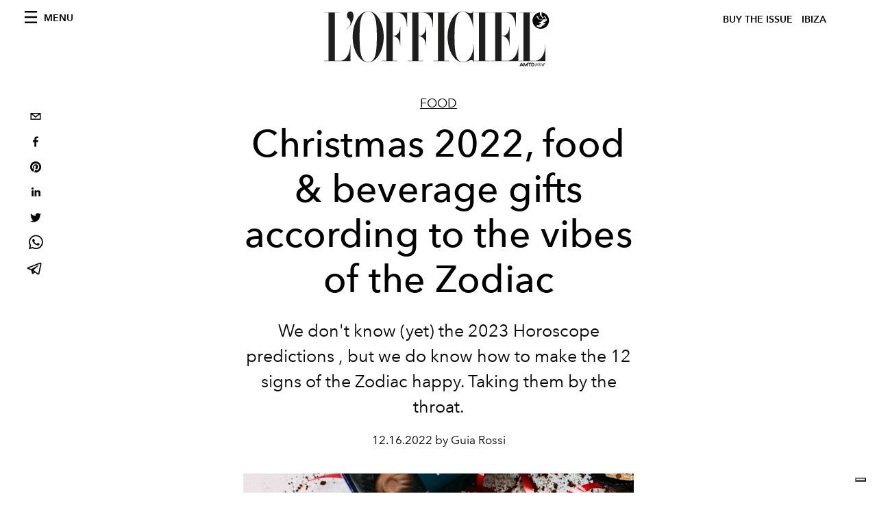

--- FILE ---
content_type: text/html; charset=utf-8
request_url: https://www.lofficielibiza.com/food/christmas-2022-gifts-food-and-beverage-zodiac-horoscope-zodiac-signs
body_size: 36262
content:
<!DOCTYPE html><html lang="en"><head><meta name="viewport" content="width=device-width"/><meta charSet="utf-8"/><title>Zodiac and Christmas, 72 food and beverage gifts for 12 signs to tempt you</title><meta property="og:title" content="Zodiac and Christmas, 72 food and beverage gifts for 12 signs to tempt you"/><meta name="twitter:title" content="Zodiac and Christmas, 72 food and beverage gifts for 12 signs to tempt you"/><meta name="description" content="Based on the zodiac signs, how to choose gourmand Christmas gifts, surprise and set the holiday tables"/><meta property="og:description" content="Based on the zodiac signs, how to choose gourmand Christmas gifts, surprise and set the holiday tables"/><meta name="twitter:description" content="Based on the zodiac signs, how to choose gourmand Christmas gifts, surprise and set the holiday tables"/><meta property="og:image" content="https://www.datocms-assets.com/70938/1671533845-regali-food-and-beverage-natale-2022-zodiaco-segni-zodiacali-photographer-jennifer-pallian-unsplash.jpg?auto=format&amp;fit=max&amp;w=1200"/><meta property="og:image:width" content="1200"/><meta property="og:image:height" content="1499"/><meta property="og:image:alt" content="regali food and beverage natale 2022 zodiac"/><meta name="twitter:image" content="https://www.datocms-assets.com/70938/1671533845-regali-food-and-beverage-natale-2022-zodiaco-segni-zodiacali-photographer-jennifer-pallian-unsplash.jpg?auto=format&amp;fit=max&amp;w=1200"/><meta name="twitter:image:alt" content="regali food and beverage natale 2022 zodiac"/><meta property="og:locale" content="en"/><meta property="og:type" content="article"/><meta property="article:modified_time" content="2022-12-20T11:24:32Z"/><meta name="twitter:card" content="summary"/><meta name="robots" content="index,follow"/><meta name="googlebot" content="index,follow"/><meta property="og:url" content="https://www.lofficielibiza.com/food/christmas-2022-gifts-food-and-beverage-zodiac-horoscope-zodiac-signs"/><link rel="canonical" href="https://www.lofficielibiza.com/food/christmas-2022-gifts-food-and-beverage-zodiac-horoscope-zodiac-signs"/><script type="application/ld+json">{
    "@context": "https://schema.org",
    "@type": "Article",
    "mainEntityOfPage": {
      "@type": "WebPage",
      "@id": "https://www.lofficielibiza.com/food/christmas-2022-gifts-food-and-beverage-zodiac-horoscope-zodiac-signs"
    },
    "headline": "Zodiac and Christmas, 72 food and beverage gifts for 12 signs to tempt you",
    "image": [
      "https://www.datocms-assets.com/70938/1671533801-regali-food-and-beverage-natale-2022-zodiaco-segni-zodiacali-photographer-jennifer-pallian-unsplash.jpg?auto=format%2Ccompress&cs=srgb"
     ],
    "datePublished": "2022-12-20T11:24:39.000Z",
    "dateModified": "2022-12-20T11:24:32.000Z",
    "author": {"@type": "Person","name": "Guia Rossi"},
    "publisher": {
      "@type": "Organization",
      "name": "L&#39;Officiel",
      "logo": {
        "@type": "ImageObject",
        "url": "https://www.datocms-assets.com/39109/1615808428-logo-lofficiel-amtd.svg"
      }
    },
    "description": "Based on the zodiac signs, how to choose gourmand Christmas gifts, surprise and set the holiday tables"
  }</script><meta name="next-head-count" content="23"/><link rel="apple-touch-icon" sizes="57x57" href="/favicon/apple-icon-57x57.png"/><link rel="apple-touch-icon" sizes="60x60" href="/favicon/apple-icon-60x60.png"/><link rel="apple-touch-icon" sizes="72x72" href="/favicon/apple-icon-72x72.png"/><link rel="apple-touch-icon" sizes="76x76" href="/favicon/apple-icon-76x76.png"/><link rel="apple-touch-icon" sizes="114x114" href="/favicon/apple-icon-114x114.png"/><link rel="apple-touch-icon" sizes="120x120" href="/favicon/apple-icon-120x120.png"/><link rel="apple-touch-icon" sizes="144x144" href="/favicon/apple-icon-144x144.png"/><link rel="apple-touch-icon" sizes="152x152" href="/favicon/apple-icon-152x152.png"/><link rel="apple-touch-icon" sizes="180x180" href="/favicon/apple-icon-180x180.png"/><link rel="icon" type="image/png" sizes="192x192" href="/favicon/android-icon-192x192.png"/><link rel="icon" type="image/png" sizes="32x32" href="/favicon/favicon-32x32.png"/><link rel="icon" type="image/png" sizes="96x96" href="/favicon/favicon-96x96.png"/><link rel="icon" type="image/png" sizes="16x16" href="/favicon/favicon-16x16.png"/><link rel="manifest" href="/favicon/site.webmanifest"/><link rel="mask-icon" href="/favicon/safari-pinned-tab.svg" color="#5bbad5"/><meta name="msapplication-TileColor" content="#da532c"/><meta name="msapplication-TileImage" content="/favicon/ms-icon-144x144.png"/><meta name="theme-color" content="#ffffff"/><meta name="facebook-domain-verification" content="my8ldgnnrivbk4xufd1tnhnd5lkl0x"/><link rel="preload" href="/_next/static/css/bd73d568c43221d4.css" as="style"/><link rel="stylesheet" href="/_next/static/css/bd73d568c43221d4.css" data-n-g=""/><link rel="preload" href="/_next/static/css/92dccaead4ed6abf.css" as="style"/><link rel="stylesheet" href="/_next/static/css/92dccaead4ed6abf.css" data-n-p=""/><noscript data-n-css=""></noscript><script defer="" nomodule="" src="/_next/static/chunks/polyfills-5cd94c89d3acac5f.js"></script><script src="//imasdk.googleapis.com/js/sdkloader/ima3.js" defer="" data-nscript="beforeInteractive"></script><script defer="" src="/_next/static/chunks/9163.a1894ce610469a41.js"></script><script defer="" src="/_next/static/chunks/204.67042251f087ef07.js"></script><script defer="" src="/_next/static/chunks/4372.339950c80768bdd9.js"></script><script defer="" src="/_next/static/chunks/496.fa5c5b0ac05ac2d8.js"></script><script defer="" src="/_next/static/chunks/8267.5009df45396d5c75.js"></script><script defer="" src="/_next/static/chunks/4707.8f2f1b7d9244fd6f.js"></script><script src="/_next/static/chunks/webpack-e814ace421d95bf7.js" defer=""></script><script src="/_next/static/chunks/framework-dc961b6aa6a4810b.js" defer=""></script><script src="/_next/static/chunks/main-dfcd317d421010e6.js" defer=""></script><script src="/_next/static/chunks/pages/_app-2b5aa28d84d32bc9.js" defer=""></script><script src="/_next/static/chunks/7752-0ee45dbe579cac7a.js" defer=""></script><script src="/_next/static/chunks/7680-53bf0fb324c851f0.js" defer=""></script><script src="/_next/static/chunks/1162-45850e036faad960.js" defer=""></script><script src="/_next/static/chunks/6130-e546692bcb79011a.js" defer=""></script><script src="/_next/static/chunks/8569-3d4b7cc46403b650.js" defer=""></script><script src="/_next/static/chunks/8812-f49e49b5640365ab.js" defer=""></script><script src="/_next/static/chunks/5195-4b491862b7117635.js" defer=""></script><script src="/_next/static/chunks/pages/%5Bcategory%5D/%5Bslug%5D-ab0382f077150a1b.js" defer=""></script><script src="/_next/static/ab7da73021c0e35be725273e60e99a62aea004af/_buildManifest.js" defer=""></script><script src="/_next/static/ab7da73021c0e35be725273e60e99a62aea004af/_ssgManifest.js" defer=""></script><script src="/_next/static/ab7da73021c0e35be725273e60e99a62aea004af/_middlewareManifest.js" defer=""></script></head><body class="site-body body-main-channel"><noscript><iframe src="https://www.googletagmanager.com/ns.html?id=GTM-WZVG7N6" height="0" width="0" style="display:none;visibility:hidden"></iframe></noscript><div id="__next" data-reactroot=""><nav class="site-header"><div class="adv--topdesktop"><div class="_iub_cs_activate-inline adunitContainer"><div class="adBox"></div></div></div><div class="site-header__background"><progress class="site-header__progress" max="0" value="0"></progress><div class="wrap"><div class="site-header__content"><div class="site-header__left"><a class="site-header__nav-button"><i class="icon--hamburger"></i><span>Menu</span></a></div><a class="site-header__logo" title="L&#x27;Officiel ibiza" href="/"><img alt="L&#x27;Officiel ibiza" title="L&#x27;Officiel ibiza" class="logo" src="/images/logo-lofficiel-amtd.svg" width="390" height="90"/><img alt="L&#x27;Officiel ibiza" title="L&#x27;Officiel ibiza" class="logo--rev" src="/images/logo-lofficiel-rev-amtd.svg" width="390" height="90"/></a><div class="site-header__right"><a class="site-header__tenants-button" style="margin-right:6px" href="/issues">Buy The Issue</a><a class="site-header__tenants-button">ibiza</a><a class="site-header__channels-button hidden--on-lap"><span class="text"><div class="hidden--on-lap">ibiza</div></span></a></div></div></div></div></nav><nav class="aside-nav" id="main-nav"><div class="aside-nav__header"><a class="aside-nav__header__closer" title="Close navigation menu"><i class="icon--cross icon--large"></i></a></div><div class="aside-nav__content"><div class="space--bottom-2"><form action="/search" class="form--with-inline-button"><div class="form__field"><input type="text" id="search-box-input" name="query" placeholder="Search" required=""/><label for="search-box-input" class="input--hidden">Search</label></div><button class="button--small button--compact" aria-label="Search button"><i class="icon--search"></i></button></form></div><div class="space--bottom-1"><h6 class="aside-nav__content__title">Categories</h6></div><ul class="aside-nav__content__list"><li class="aside-nav__content__list__item"><a class="aside-nav__content__list__link" aria-label="Link for the category ibiza" href="/categories/ibiza">Ibiza </a></li><li class="aside-nav__content__list__item"><a class="aside-nav__content__list__link" aria-label="Link for the category portraits" href="/categories/portraits">Portraits </a></li><li class="aside-nav__content__list__item"><a class="aside-nav__content__list__link" aria-label="Link for the category fashion" href="/categories/fashion">Fashion</a></li><li class="aside-nav__content__list__item"><a class="aside-nav__content__list__link" aria-label="Link for the category people-of-ibiza" href="/categories/people-of-ibiza">People of Ibiza</a></li><li class="aside-nav__content__list__item"><a class="aside-nav__content__list__link" aria-label="Link for the category soul-spirituality" href="/categories/soul-spirituality">Soul</a></li><li class="aside-nav__content__list__item"><a class="aside-nav__content__list__link" aria-label="Link for the category art" href="/categories/art">Art</a></li><li class="aside-nav__content__list__item"><a class="aside-nav__content__list__link" aria-label="Link for the category music" href="/categories/music">Music </a></li><li class="aside-nav__content__list__item"><a class="aside-nav__content__list__link" aria-label="Link for the category design" href="/categories/design">Design</a></li><li class="aside-nav__content__list__item"><a class="aside-nav__content__list__link" aria-label="Link for the category beauty" href="/categories/beauty">Beauty</a></li><li class="aside-nav__content__list__item"><a class="aside-nav__content__list__link" aria-label="Link for the category hommes" href="/categories/hommes">Hommes</a></li><li class="aside-nav__content__list__item"><a class="aside-nav__content__list__link" aria-label="Link for the category culture" href="/categories/culture">Culture </a></li><li class="aside-nav__content__list__item"><a class="aside-nav__content__list__link" aria-label="Link for the category travel" href="/categories/travel">Travel</a></li><li class="aside-nav__content__list__item"><a class="aside-nav__content__list__link" aria-label="Link for the category food" href="/categories/food">Food </a></li><li class="aside-nav__content__list__item"><a class="aside-nav__content__list__link" aria-label="Link for the category weddings" href="/categories/weddings">Weddings</a></li><li class="aside-nav__content__list__item"><a href="https://www.lofficielcoffee.com" target="_blank" rel="noopener noreferrer" class="aside-nav__content__list__link" aria-label="L&#x27;Officiel Coffee">L&#x27;Officiel Coffee</a></li></ul></div><div class="aside-nav__footer"><div class="space--bottom-2"><div class="aside-nav__footer__logo"><span style="box-sizing:border-box;display:inline-block;overflow:hidden;width:initial;height:initial;background:none;opacity:1;border:0;margin:0;padding:0;position:relative;max-width:100%"><span style="box-sizing:border-box;display:block;width:initial;height:initial;background:none;opacity:1;border:0;margin:0;padding:0;max-width:100%"><img style="display:block;max-width:100%;width:initial;height:initial;background:none;opacity:1;border:0;margin:0;padding:0" alt="" aria-hidden="true" src="data:image/svg+xml,%3csvg%20xmlns=%27http://www.w3.org/2000/svg%27%20version=%271.1%27%20width=%27150%27%20height=%2734%27/%3e"/></span><img alt="L&#x27;Officiel ibiza" title="L&#x27;Officiel ibiza" src="[data-uri]" decoding="async" data-nimg="intrinsic" style="position:absolute;top:0;left:0;bottom:0;right:0;box-sizing:border-box;padding:0;border:none;margin:auto;display:block;width:0;height:0;min-width:100%;max-width:100%;min-height:100%;max-height:100%"/><noscript><img alt="L&#x27;Officiel ibiza" title="L&#x27;Officiel ibiza" srcSet="/images/logo-lofficiel-rev-amtd.svg 1x, /images/logo-lofficiel-rev-amtd.svg 2x" src="/images/logo-lofficiel-rev-amtd.svg" decoding="async" data-nimg="intrinsic" style="position:absolute;top:0;left:0;bottom:0;right:0;box-sizing:border-box;padding:0;border:none;margin:auto;display:block;width:0;height:0;min-width:100%;max-width:100%;min-height:100%;max-height:100%" loading="lazy"/></noscript></span></div></div><div class="space--bottom-1"><h6 class="aside-nav__footer__title"><a class="aside-nav__footer__title" href="/issues">Buy the Issue</a></h6><h6 class="aside-nav__footer__title"><a class="aside-nav__footer__title" href="/about">About</a></h6><h6 class="aside-nav__footer__title space--bottom-2"><a class="aside-nav__footer__title" href="/contacts">Contacts</a></h6><h6 class="aside-nav__footer__title">Follow us</h6><ul class="aside-nav__footer__inline-list"><li class="aside-nav__footer__inline-list__item"><a href="https://www.facebook.com/lofficielibiza" target="_blank" rel="noopener noreferrer" class="aside-nav__footer__inline-list__link" aria-label="Link for social handle facebook"><span>facebook</span><i class="icon--facebook"></i></a></li><li class="aside-nav__footer__inline-list__item"><a href="https://www.instagram.com/lofficielibiza" target="_blank" rel="noopener noreferrer" class="aside-nav__footer__inline-list__link" aria-label="Link for social handle instagram"><span>instagram</span><i class="icon--instagram"></i></a></li></ul></div></div></nav><nav class="aside-nav aside-nav--right aside-nav--rev" id="tenants-nav"><div class="aside-nav__header"><a class="aside-nav__header__closer" title="Close navigation menu"><i class="icon--cross icon--large"></i></a></div><div class="aside-nav__content"><ul class="aside-nav__content__list"><li class="aside-nav__content__list__item"><a class="aside-nav__content__list__link" href="https://www.lofficiel.com.ar" target="_blank" rel="noopener noreferrer">argentina</a></li><li class="aside-nav__content__list__item"><a class="aside-nav__content__list__link" href="https://lofficielbaltic.com" target="_blank" rel="noopener noreferrer">baltic</a></li><li class="aside-nav__content__list__item"><a class="aside-nav__content__list__link" href="https://www.lofficiel.be" target="_blank" rel="noopener noreferrer">belgium</a></li><li class="aside-nav__content__list__item"><a class="aside-nav__content__list__link" href="https://www.revistalofficiel.com.br" target="_blank" rel="noopener noreferrer">brazil</a></li><li class="aside-nav__content__list__item"><a class="aside-nav__content__list__link" href="https://www.lofficiel-canada.com" target="_blank" rel="noopener noreferrer">canada</a></li><li class="aside-nav__content__list__item"><a class="aside-nav__content__list__link" href="https://www.lofficielchile.com" target="_blank" rel="noopener noreferrer">chile</a></li><li class="aside-nav__content__list__item"><a class="aside-nav__content__list__link" href="https://www.lofficiel.com" target="_blank" rel="noopener noreferrer">france</a></li><li class="aside-nav__content__list__item"><a class="aside-nav__content__list__link" href="https://www.lofficielhk.com" target="_blank" rel="noopener noreferrer">hong kong sar</a></li><li class="aside-nav__content__list__item"><a class="aside-nav__content__list__link" href="https://www.lofficielibiza.com" target="_blank" rel="noopener noreferrer">ibiza</a></li><li class="aside-nav__content__list__item"><a class="aside-nav__content__list__link" href="https://www.lofficielitalia.com" target="_blank" rel="noopener noreferrer">italy</a></li><li class="aside-nav__content__list__item"><a class="aside-nav__content__list__link" href="https://www.lofficieljapan.com" target="_blank" rel="noopener noreferrer">japan</a></li><li class="aside-nav__content__list__item"><a class="aside-nav__content__list__link" href="https://www.lofficielkorea.com" target="_blank" rel="noopener noreferrer">korea</a></li><li class="aside-nav__content__list__item"><a class="aside-nav__content__list__link" href="https://lofficielbaltic.com/lv" target="_blank" rel="noopener noreferrer">latvia</a></li><li class="aside-nav__content__list__item"><a class="aside-nav__content__list__link" href="https://www.lofficielmalaysia.com" target="_blank" rel="noopener noreferrer">malaysia</a></li><li class="aside-nav__content__list__item"><a class="aside-nav__content__list__link" href="https://www.hommesmalaysia.com" target="_blank" rel="noopener noreferrer">malaysia hommes</a></li><li class="aside-nav__content__list__item"><a class="aside-nav__content__list__link" href="https://www.lofficielmexico.com" target="_blank" rel="noopener noreferrer">mexico</a></li><li class="aside-nav__content__list__item"><a class="aside-nav__content__list__link" href="https://www.lofficielmonaco.com/" target="_blank" rel="noopener noreferrer">monaco</a></li><li class="aside-nav__content__list__item"><a class="aside-nav__content__list__link" href="https://www.lofficielph.com" target="_blank" rel="noopener noreferrer">philippines</a></li><li class="aside-nav__content__list__item"><a class="aside-nav__content__list__link" href="https://www.lofficiel.com/categories/french-riviera" target="_blank" rel="noopener noreferrer">riviera</a></li><li class="aside-nav__content__list__item"><a class="aside-nav__content__list__link" href="https://www.lofficielsingapore.com" target="_blank" rel="noopener noreferrer">singapore</a></li><li class="aside-nav__content__list__item"><a class="aside-nav__content__list__link" href="https://www.hommessingapore.com" target="_blank" rel="noopener noreferrer">singapore hommes</a></li><li class="aside-nav__content__list__item"><a class="aside-nav__content__list__link" href="https://www.lofficielstbarth.com" target="_blank" rel="noopener noreferrer">st. barth</a></li><li class="aside-nav__content__list__item"><a class="aside-nav__content__list__link" href="https://www.lofficiel.es" target="_blank" rel="noopener noreferrer">spain</a></li><li class="aside-nav__content__list__item"><a class="aside-nav__content__list__link" href="https://www.lofficiel.ch" target="_blank" rel="noopener noreferrer">switzerland</a></li><li class="aside-nav__content__list__item"><a class="aside-nav__content__list__link" href="https://www.lofficiel.com.tr" target="_blank" rel="noopener noreferrer">turkey</a></li><li class="aside-nav__content__list__item"><a class="aside-nav__content__list__link" href="https://www.lofficiel.co.uk" target="_blank" rel="noopener noreferrer">uk</a></li><li class="aside-nav__content__list__item"><a class="aside-nav__content__list__link" href="https://www.lofficielusa.com" target="_blank" rel="noopener noreferrer">usa</a></li><li class="aside-nav__content__list__item"><a class="aside-nav__content__list__link" href="https://www.lofficielvietnam.com/" target="_blank" rel="noopener noreferrer">vietnam</a></li></ul></div></nav><main class="site-content"><div class="wrap--on-fullhd"><div class="site-background"><div class="wrap--full"><div class="site-content__spacer"><article class="article-layout"><aside class="article-layout__left"><div class="article-layout__toolbar"><div class="article-layout__toolbar__item"><div class="social-share-button"><button aria-label="email" class="react-share__ShareButton" style="background-color:transparent;border:none;padding:0;font:inherit;color:inherit;cursor:pointer"><svg viewBox="0 0 64 64" width="32" height="32"><rect width="64" height="64" rx="0" ry="0" fill="#7f7f7f" style="fill:white"></rect><path d="M17,22v20h30V22H17z M41.1,25L32,32.1L22.9,25H41.1z M20,39V26.6l12,9.3l12-9.3V39H20z" fill="black"></path></svg></button><button aria-label="facebook" class="react-share__ShareButton" style="background-color:transparent;border:none;padding:0;font:inherit;color:inherit;cursor:pointer"><svg viewBox="0 0 64 64" width="32" height="32"><rect width="64" height="64" rx="0" ry="0" fill="#3b5998" style="fill:white"></rect><path d="M34.1,47V33.3h4.6l0.7-5.3h-5.3v-3.4c0-1.5,0.4-2.6,2.6-2.6l2.8,0v-4.8c-0.5-0.1-2.2-0.2-4.1-0.2 c-4.1,0-6.9,2.5-6.9,7V28H24v5.3h4.6V47H34.1z" fill="black"></path></svg></button><button aria-label="pinterest" class="react-share__ShareButton" style="background-color:transparent;border:none;padding:0;font:inherit;color:inherit;cursor:pointer"><svg viewBox="0 0 64 64" width="32" height="32"><rect width="64" height="64" rx="0" ry="0" fill="#cb2128" style="fill:white"></rect><path d="M32,16c-8.8,0-16,7.2-16,16c0,6.6,3.9,12.2,9.6,14.7c0-1.1,0-2.5,0.3-3.7 c0.3-1.3,2.1-8.7,2.1-8.7s-0.5-1-0.5-2.5c0-2.4,1.4-4.1,3.1-4.1c1.5,0,2.2,1.1,2.2,2.4c0,1.5-0.9,3.7-1.4,5.7 c-0.4,1.7,0.9,3.1,2.5,3.1c3,0,5.1-3.9,5.1-8.5c0-3.5-2.4-6.1-6.7-6.1c-4.9,0-7.9,3.6-7.9,7.7c0,1.4,0.4,2.4,1.1,3.1 c0.3,0.3,0.3,0.5,0.2,0.9c-0.1,0.3-0.3,1-0.3,1.3c-0.1,0.4-0.4,0.6-0.8,0.4c-2.2-0.9-3.3-3.4-3.3-6.1c0-4.5,3.8-10,11.4-10 c6.1,0,10.1,4.4,10.1,9.2c0,6.3-3.5,11-8.6,11c-1.7,0-3.4-0.9-3.9-2c0,0-0.9,3.7-1.1,4.4c-0.3,1.2-1,2.5-1.6,3.4 c1.4,0.4,3,0.7,4.5,0.7c8.8,0,16-7.2,16-16C48,23.2,40.8,16,32,16z" fill="black"></path></svg></button><button aria-label="linkedin" class="react-share__ShareButton" style="background-color:transparent;border:none;padding:0;font:inherit;color:inherit;cursor:pointer"><svg viewBox="0 0 64 64" width="32" height="32"><rect width="64" height="64" rx="0" ry="0" fill="#007fb1" style="fill:white"></rect><path d="M20.4,44h5.4V26.6h-5.4V44z M23.1,18c-1.7,0-3.1,1.4-3.1,3.1c0,1.7,1.4,3.1,3.1,3.1 c1.7,0,3.1-1.4,3.1-3.1C26.2,19.4,24.8,18,23.1,18z M39.5,26.2c-2.6,0-4.4,1.4-5.1,2.8h-0.1v-2.4h-5.2V44h5.4v-8.6 c0-2.3,0.4-4.5,3.2-4.5c2.8,0,2.8,2.6,2.8,4.6V44H46v-9.5C46,29.8,45,26.2,39.5,26.2z" fill="black"></path></svg></button><button aria-label="twitter" class="react-share__ShareButton" style="background-color:transparent;border:none;padding:0;font:inherit;color:inherit;cursor:pointer"><svg viewBox="0 0 64 64" width="32" height="32"><rect width="64" height="64" rx="0" ry="0" fill="#00aced" style="fill:white"></rect><path d="M48,22.1c-1.2,0.5-2.4,0.9-3.8,1c1.4-0.8,2.4-2.1,2.9-3.6c-1.3,0.8-2.7,1.3-4.2,1.6 C41.7,19.8,40,19,38.2,19c-3.6,0-6.6,2.9-6.6,6.6c0,0.5,0.1,1,0.2,1.5c-5.5-0.3-10.3-2.9-13.5-6.9c-0.6,1-0.9,2.1-0.9,3.3 c0,2.3,1.2,4.3,2.9,5.5c-1.1,0-2.1-0.3-3-0.8c0,0,0,0.1,0,0.1c0,3.2,2.3,5.8,5.3,6.4c-0.6,0.1-1.1,0.2-1.7,0.2c-0.4,0-0.8,0-1.2-0.1 c0.8,2.6,3.3,4.5,6.1,4.6c-2.2,1.8-5.1,2.8-8.2,2.8c-0.5,0-1.1,0-1.6-0.1c2.9,1.9,6.4,2.9,10.1,2.9c12.1,0,18.7-10,18.7-18.7 c0-0.3,0-0.6,0-0.8C46,24.5,47.1,23.4,48,22.1z" fill="black"></path></svg></button><button aria-label="whatsapp" class="react-share__ShareButton" style="background-color:transparent;border:none;padding:0;font:inherit;color:inherit;cursor:pointer"><svg viewBox="0 0 64 64" width="32" height="32"><rect width="64" height="64" rx="0" ry="0" fill="#25D366" style="fill:white"></rect><path d="m42.32286,33.93287c-0.5178,-0.2589 -3.04726,-1.49644 -3.52105,-1.66732c-0.4712,-0.17346 -0.81554,-0.2589 -1.15987,0.2589c-0.34175,0.51004 -1.33075,1.66474 -1.63108,2.00648c-0.30032,0.33658 -0.60064,0.36247 -1.11327,0.12945c-0.5178,-0.2589 -2.17994,-0.80259 -4.14759,-2.56312c-1.53269,-1.37217 -2.56312,-3.05503 -2.86603,-3.57283c-0.30033,-0.5178 -0.03366,-0.80259 0.22524,-1.06149c0.23301,-0.23301 0.5178,-0.59547 0.7767,-0.90616c0.25372,-0.31068 0.33657,-0.5178 0.51262,-0.85437c0.17088,-0.36246 0.08544,-0.64725 -0.04402,-0.90615c-0.12945,-0.2589 -1.15987,-2.79613 -1.58964,-3.80584c-0.41424,-1.00971 -0.84142,-0.88027 -1.15987,-0.88027c-0.29773,-0.02588 -0.64208,-0.02588 -0.98382,-0.02588c-0.34693,0 -0.90616,0.12945 -1.37736,0.62136c-0.4712,0.5178 -1.80194,1.76053 -1.80194,4.27186c0,2.51134 1.84596,4.945 2.10227,5.30747c0.2589,0.33657 3.63497,5.51458 8.80262,7.74113c1.23237,0.5178 2.1903,0.82848 2.94111,1.08738c1.23237,0.38836 2.35599,0.33657 3.24402,0.20712c0.99159,-0.15534 3.04985,-1.24272 3.47963,-2.45956c0.44013,-1.21683 0.44013,-2.22654 0.31068,-2.45955c-0.12945,-0.23301 -0.46601,-0.36247 -0.98382,-0.59548m-9.40068,12.84407l-0.02589,0c-3.05503,0 -6.08417,-0.82849 -8.72495,-2.38189l-0.62136,-0.37023l-6.47252,1.68286l1.73463,-6.29129l-0.41424,-0.64725c-1.70875,-2.71846 -2.6149,-5.85116 -2.6149,-9.07706c0,-9.39809 7.68934,-17.06155 17.15993,-17.06155c4.58253,0 8.88029,1.78642 12.11655,5.02268c3.23625,3.21036 5.02267,7.50812 5.02267,12.06476c-0.0078,9.3981 -7.69712,17.06155 -17.14699,17.06155m14.58906,-31.58846c-3.93529,-3.80584 -9.1133,-5.95471 -14.62789,-5.95471c-11.36055,0 -20.60848,9.2065 -20.61625,20.52564c0,3.61684 0.94757,7.14565 2.75211,10.26282l-2.92557,10.63564l10.93337,-2.85309c3.0136,1.63108 6.4052,2.4958 9.85634,2.49839l0.01037,0c11.36574,0 20.61884,-9.2091 20.62403,-20.53082c0,-5.48093 -2.14111,-10.64081 -6.03239,-14.51915" fill="black"></path></svg></button><button aria-label="telegram" class="react-share__ShareButton" style="background-color:transparent;border:none;padding:0;font:inherit;color:inherit;cursor:pointer"><svg viewBox="0 0 64 64" width="32" height="32"><rect width="64" height="64" rx="0" ry="0" fill="#37aee2" style="fill:white"></rect><path d="m45.90873,15.44335c-0.6901,-0.0281 -1.37668,0.14048 -1.96142,0.41265c-0.84989,0.32661 -8.63939,3.33986 -16.5237,6.39174c-3.9685,1.53296 -7.93349,3.06593 -10.98537,4.24067c-3.05012,1.1765 -5.34694,2.05098 -5.4681,2.09312c-0.80775,0.28096 -1.89996,0.63566 -2.82712,1.72788c-0.23354,0.27218 -0.46884,0.62161 -0.58825,1.10275c-0.11941,0.48114 -0.06673,1.09222 0.16682,1.5716c0.46533,0.96052 1.25376,1.35737 2.18443,1.71383c3.09051,0.99037 6.28638,1.93508 8.93263,2.8236c0.97632,3.44171 1.91401,6.89571 2.84116,10.34268c0.30554,0.69185 0.97105,0.94823 1.65764,0.95525l-0.00351,0.03512c0,0 0.53908,0.05268 1.06412,-0.07375c0.52679,-0.12292 1.18879,-0.42846 1.79109,-0.99212c0.662,-0.62161 2.45836,-2.38812 3.47683,-3.38552l7.6736,5.66477l0.06146,0.03512c0,0 0.84989,0.59703 2.09312,0.68132c0.62161,0.04214 1.4399,-0.07726 2.14229,-0.59176c0.70766,-0.51626 1.1765,-1.34683 1.396,-2.29506c0.65673,-2.86224 5.00979,-23.57745 5.75257,-27.00686l-0.02107,0.08077c0.51977,-1.93157 0.32837,-3.70159 -0.87096,-4.74991c-0.60054,-0.52152 -1.2924,-0.7498 -1.98425,-0.77965l0,0.00176zm-0.2072,3.29069c0.04741,0.0439 0.0439,0.0439 0.00351,0.04741c-0.01229,-0.00351 0.14048,0.2072 -0.15804,1.32576l-0.01229,0.04214l-0.00878,0.03863c-0.75858,3.50668 -5.15554,24.40802 -5.74203,26.96472c-0.08077,0.34417 -0.11414,0.31959 -0.09482,0.29852c-0.1756,-0.02634 -0.50045,-0.16506 -0.52679,-0.1756l-13.13468,-9.70175c4.4988,-4.33199 9.09945,-8.25307 13.744,-12.43229c0.8218,-0.41265 0.68483,-1.68573 -0.29852,-1.70681c-1.04305,0.24584 -1.92279,0.99564 -2.8798,1.47502c-5.49971,3.2626 -11.11882,6.13186 -16.55882,9.49279c-2.792,-0.97105 -5.57873,-1.77704 -8.15298,-2.57601c2.2336,-0.89555 4.00889,-1.55579 5.75608,-2.23009c3.05188,-1.1765 7.01687,-2.7042 10.98537,-4.24067c7.94051,-3.06944 15.92667,-6.16346 16.62028,-6.43037l0.05619,-0.02283l0.05268,-0.02283c0.19316,-0.0878 0.30378,-0.09658 0.35471,-0.10009c0,0 -0.01756,-0.05795 -0.00351,-0.04566l-0.00176,0zm-20.91715,22.0638l2.16687,1.60145c-0.93418,0.91311 -1.81743,1.77353 -2.45485,2.38812l0.28798,-3.98957" fill="black"></path></svg></button></div></div></div><div class="adv--left-sidebar"><div class="_iub_cs_activate-inline adunitContainer"><div class="adBox"></div></div></div></aside><section class="article-layout__main"><div class="space--bottom-3"><header class="hero--center"><div class="hero__body"><a class="hero__pretitle" title="Food " href="/categories/food">Food </a><h1 class="hero__title">Christmas 2022, food &amp; beverage gifts according to the vibes of the Zodiac</h1><div class="hero__text"><p><span class="s1">We don&#x27;t know (yet) the 2023 Horoscope predictions <strong>,</strong> but we do know how to make the 12 signs of the Zodiac happy. Taking them by the throat.</span></p></div><div class="hero__footer">12.16.2022 by Guia Rossi</div><div class="hero__toolbar"><div class="hero__toolbar__item"><div class="social-share-button"><button aria-label="email" class="react-share__ShareButton" style="background-color:transparent;border:none;padding:0;font:inherit;color:inherit;cursor:pointer"><svg viewBox="0 0 64 64" width="32" height="32"><rect width="64" height="64" rx="0" ry="0" fill="#7f7f7f" style="fill:white"></rect><path d="M17,22v20h30V22H17z M41.1,25L32,32.1L22.9,25H41.1z M20,39V26.6l12,9.3l12-9.3V39H20z" fill="black"></path></svg></button><button aria-label="facebook" class="react-share__ShareButton" style="background-color:transparent;border:none;padding:0;font:inherit;color:inherit;cursor:pointer"><svg viewBox="0 0 64 64" width="32" height="32"><rect width="64" height="64" rx="0" ry="0" fill="#3b5998" style="fill:white"></rect><path d="M34.1,47V33.3h4.6l0.7-5.3h-5.3v-3.4c0-1.5,0.4-2.6,2.6-2.6l2.8,0v-4.8c-0.5-0.1-2.2-0.2-4.1-0.2 c-4.1,0-6.9,2.5-6.9,7V28H24v5.3h4.6V47H34.1z" fill="black"></path></svg></button><button aria-label="pinterest" class="react-share__ShareButton" style="background-color:transparent;border:none;padding:0;font:inherit;color:inherit;cursor:pointer"><svg viewBox="0 0 64 64" width="32" height="32"><rect width="64" height="64" rx="0" ry="0" fill="#cb2128" style="fill:white"></rect><path d="M32,16c-8.8,0-16,7.2-16,16c0,6.6,3.9,12.2,9.6,14.7c0-1.1,0-2.5,0.3-3.7 c0.3-1.3,2.1-8.7,2.1-8.7s-0.5-1-0.5-2.5c0-2.4,1.4-4.1,3.1-4.1c1.5,0,2.2,1.1,2.2,2.4c0,1.5-0.9,3.7-1.4,5.7 c-0.4,1.7,0.9,3.1,2.5,3.1c3,0,5.1-3.9,5.1-8.5c0-3.5-2.4-6.1-6.7-6.1c-4.9,0-7.9,3.6-7.9,7.7c0,1.4,0.4,2.4,1.1,3.1 c0.3,0.3,0.3,0.5,0.2,0.9c-0.1,0.3-0.3,1-0.3,1.3c-0.1,0.4-0.4,0.6-0.8,0.4c-2.2-0.9-3.3-3.4-3.3-6.1c0-4.5,3.8-10,11.4-10 c6.1,0,10.1,4.4,10.1,9.2c0,6.3-3.5,11-8.6,11c-1.7,0-3.4-0.9-3.9-2c0,0-0.9,3.7-1.1,4.4c-0.3,1.2-1,2.5-1.6,3.4 c1.4,0.4,3,0.7,4.5,0.7c8.8,0,16-7.2,16-16C48,23.2,40.8,16,32,16z" fill="black"></path></svg></button><button aria-label="linkedin" class="react-share__ShareButton" style="background-color:transparent;border:none;padding:0;font:inherit;color:inherit;cursor:pointer"><svg viewBox="0 0 64 64" width="32" height="32"><rect width="64" height="64" rx="0" ry="0" fill="#007fb1" style="fill:white"></rect><path d="M20.4,44h5.4V26.6h-5.4V44z M23.1,18c-1.7,0-3.1,1.4-3.1,3.1c0,1.7,1.4,3.1,3.1,3.1 c1.7,0,3.1-1.4,3.1-3.1C26.2,19.4,24.8,18,23.1,18z M39.5,26.2c-2.6,0-4.4,1.4-5.1,2.8h-0.1v-2.4h-5.2V44h5.4v-8.6 c0-2.3,0.4-4.5,3.2-4.5c2.8,0,2.8,2.6,2.8,4.6V44H46v-9.5C46,29.8,45,26.2,39.5,26.2z" fill="black"></path></svg></button><button aria-label="twitter" class="react-share__ShareButton" style="background-color:transparent;border:none;padding:0;font:inherit;color:inherit;cursor:pointer"><svg viewBox="0 0 64 64" width="32" height="32"><rect width="64" height="64" rx="0" ry="0" fill="#00aced" style="fill:white"></rect><path d="M48,22.1c-1.2,0.5-2.4,0.9-3.8,1c1.4-0.8,2.4-2.1,2.9-3.6c-1.3,0.8-2.7,1.3-4.2,1.6 C41.7,19.8,40,19,38.2,19c-3.6,0-6.6,2.9-6.6,6.6c0,0.5,0.1,1,0.2,1.5c-5.5-0.3-10.3-2.9-13.5-6.9c-0.6,1-0.9,2.1-0.9,3.3 c0,2.3,1.2,4.3,2.9,5.5c-1.1,0-2.1-0.3-3-0.8c0,0,0,0.1,0,0.1c0,3.2,2.3,5.8,5.3,6.4c-0.6,0.1-1.1,0.2-1.7,0.2c-0.4,0-0.8,0-1.2-0.1 c0.8,2.6,3.3,4.5,6.1,4.6c-2.2,1.8-5.1,2.8-8.2,2.8c-0.5,0-1.1,0-1.6-0.1c2.9,1.9,6.4,2.9,10.1,2.9c12.1,0,18.7-10,18.7-18.7 c0-0.3,0-0.6,0-0.8C46,24.5,47.1,23.4,48,22.1z" fill="black"></path></svg></button><button aria-label="whatsapp" class="react-share__ShareButton" style="background-color:transparent;border:none;padding:0;font:inherit;color:inherit;cursor:pointer"><svg viewBox="0 0 64 64" width="32" height="32"><rect width="64" height="64" rx="0" ry="0" fill="#25D366" style="fill:white"></rect><path d="m42.32286,33.93287c-0.5178,-0.2589 -3.04726,-1.49644 -3.52105,-1.66732c-0.4712,-0.17346 -0.81554,-0.2589 -1.15987,0.2589c-0.34175,0.51004 -1.33075,1.66474 -1.63108,2.00648c-0.30032,0.33658 -0.60064,0.36247 -1.11327,0.12945c-0.5178,-0.2589 -2.17994,-0.80259 -4.14759,-2.56312c-1.53269,-1.37217 -2.56312,-3.05503 -2.86603,-3.57283c-0.30033,-0.5178 -0.03366,-0.80259 0.22524,-1.06149c0.23301,-0.23301 0.5178,-0.59547 0.7767,-0.90616c0.25372,-0.31068 0.33657,-0.5178 0.51262,-0.85437c0.17088,-0.36246 0.08544,-0.64725 -0.04402,-0.90615c-0.12945,-0.2589 -1.15987,-2.79613 -1.58964,-3.80584c-0.41424,-1.00971 -0.84142,-0.88027 -1.15987,-0.88027c-0.29773,-0.02588 -0.64208,-0.02588 -0.98382,-0.02588c-0.34693,0 -0.90616,0.12945 -1.37736,0.62136c-0.4712,0.5178 -1.80194,1.76053 -1.80194,4.27186c0,2.51134 1.84596,4.945 2.10227,5.30747c0.2589,0.33657 3.63497,5.51458 8.80262,7.74113c1.23237,0.5178 2.1903,0.82848 2.94111,1.08738c1.23237,0.38836 2.35599,0.33657 3.24402,0.20712c0.99159,-0.15534 3.04985,-1.24272 3.47963,-2.45956c0.44013,-1.21683 0.44013,-2.22654 0.31068,-2.45955c-0.12945,-0.23301 -0.46601,-0.36247 -0.98382,-0.59548m-9.40068,12.84407l-0.02589,0c-3.05503,0 -6.08417,-0.82849 -8.72495,-2.38189l-0.62136,-0.37023l-6.47252,1.68286l1.73463,-6.29129l-0.41424,-0.64725c-1.70875,-2.71846 -2.6149,-5.85116 -2.6149,-9.07706c0,-9.39809 7.68934,-17.06155 17.15993,-17.06155c4.58253,0 8.88029,1.78642 12.11655,5.02268c3.23625,3.21036 5.02267,7.50812 5.02267,12.06476c-0.0078,9.3981 -7.69712,17.06155 -17.14699,17.06155m14.58906,-31.58846c-3.93529,-3.80584 -9.1133,-5.95471 -14.62789,-5.95471c-11.36055,0 -20.60848,9.2065 -20.61625,20.52564c0,3.61684 0.94757,7.14565 2.75211,10.26282l-2.92557,10.63564l10.93337,-2.85309c3.0136,1.63108 6.4052,2.4958 9.85634,2.49839l0.01037,0c11.36574,0 20.61884,-9.2091 20.62403,-20.53082c0,-5.48093 -2.14111,-10.64081 -6.03239,-14.51915" fill="black"></path></svg></button><button aria-label="telegram" class="react-share__ShareButton" style="background-color:transparent;border:none;padding:0;font:inherit;color:inherit;cursor:pointer"><svg viewBox="0 0 64 64" width="32" height="32"><rect width="64" height="64" rx="0" ry="0" fill="#37aee2" style="fill:white"></rect><path d="m45.90873,15.44335c-0.6901,-0.0281 -1.37668,0.14048 -1.96142,0.41265c-0.84989,0.32661 -8.63939,3.33986 -16.5237,6.39174c-3.9685,1.53296 -7.93349,3.06593 -10.98537,4.24067c-3.05012,1.1765 -5.34694,2.05098 -5.4681,2.09312c-0.80775,0.28096 -1.89996,0.63566 -2.82712,1.72788c-0.23354,0.27218 -0.46884,0.62161 -0.58825,1.10275c-0.11941,0.48114 -0.06673,1.09222 0.16682,1.5716c0.46533,0.96052 1.25376,1.35737 2.18443,1.71383c3.09051,0.99037 6.28638,1.93508 8.93263,2.8236c0.97632,3.44171 1.91401,6.89571 2.84116,10.34268c0.30554,0.69185 0.97105,0.94823 1.65764,0.95525l-0.00351,0.03512c0,0 0.53908,0.05268 1.06412,-0.07375c0.52679,-0.12292 1.18879,-0.42846 1.79109,-0.99212c0.662,-0.62161 2.45836,-2.38812 3.47683,-3.38552l7.6736,5.66477l0.06146,0.03512c0,0 0.84989,0.59703 2.09312,0.68132c0.62161,0.04214 1.4399,-0.07726 2.14229,-0.59176c0.70766,-0.51626 1.1765,-1.34683 1.396,-2.29506c0.65673,-2.86224 5.00979,-23.57745 5.75257,-27.00686l-0.02107,0.08077c0.51977,-1.93157 0.32837,-3.70159 -0.87096,-4.74991c-0.60054,-0.52152 -1.2924,-0.7498 -1.98425,-0.77965l0,0.00176zm-0.2072,3.29069c0.04741,0.0439 0.0439,0.0439 0.00351,0.04741c-0.01229,-0.00351 0.14048,0.2072 -0.15804,1.32576l-0.01229,0.04214l-0.00878,0.03863c-0.75858,3.50668 -5.15554,24.40802 -5.74203,26.96472c-0.08077,0.34417 -0.11414,0.31959 -0.09482,0.29852c-0.1756,-0.02634 -0.50045,-0.16506 -0.52679,-0.1756l-13.13468,-9.70175c4.4988,-4.33199 9.09945,-8.25307 13.744,-12.43229c0.8218,-0.41265 0.68483,-1.68573 -0.29852,-1.70681c-1.04305,0.24584 -1.92279,0.99564 -2.8798,1.47502c-5.49971,3.2626 -11.11882,6.13186 -16.55882,9.49279c-2.792,-0.97105 -5.57873,-1.77704 -8.15298,-2.57601c2.2336,-0.89555 4.00889,-1.55579 5.75608,-2.23009c3.05188,-1.1765 7.01687,-2.7042 10.98537,-4.24067c7.94051,-3.06944 15.92667,-6.16346 16.62028,-6.43037l0.05619,-0.02283l0.05268,-0.02283c0.19316,-0.0878 0.30378,-0.09658 0.35471,-0.10009c0,0 -0.01756,-0.05795 -0.00351,-0.04566l-0.00176,0zm-20.91715,22.0638l2.16687,1.60145c-0.93418,0.91311 -1.81743,1.77353 -2.45485,2.38812l0.28798,-3.98957" fill="black"></path></svg></button></div></div></div></div><figure class="article-layout__figure--extra-wrap"><span style="box-sizing:border-box;display:inline-block;overflow:hidden;width:initial;height:initial;background:none;opacity:1;border:0;margin:0;padding:0;position:relative;max-width:100%"><span style="box-sizing:border-box;display:block;width:initial;height:initial;background:none;opacity:1;border:0;margin:0;padding:0;max-width:100%"><img style="display:block;max-width:100%;width:initial;height:initial;background:none;opacity:1;border:0;margin:0;padding:0" alt="" aria-hidden="true" src="data:image/svg+xml,%3csvg%20xmlns=%27http://www.w3.org/2000/svg%27%20version=%271.1%27%20width=%271799%27%20height=%272248%27/%3e"/></span><img alt="regali food and beverage natale 2022 zodiac" src="[data-uri]" decoding="async" data-nimg="intrinsic" style="position:absolute;top:0;left:0;bottom:0;right:0;box-sizing:border-box;padding:0;border:none;margin:auto;display:block;width:0;height:0;min-width:100%;max-width:100%;min-height:100%;max-height:100%;filter:blur(20px);background-size:cover;background-image:url(&quot;[data-uri]&quot;);background-position:0% 0%"/><noscript><img alt="regali food and beverage natale 2022 zodiac" srcSet="/_next/image?url=https%3A%2F%2Fwww.datocms-assets.com%2F70938%2F1671533801-regali-food-and-beverage-natale-2022-zodiaco-segni-zodiacali-photographer-jennifer-pallian-unsplash.jpg%3Fauto%3Dformat%252Ccompress%26cs%3Dsrgb&amp;w=1920&amp;q=75 1x, /_next/image?url=https%3A%2F%2Fwww.datocms-assets.com%2F70938%2F1671533801-regali-food-and-beverage-natale-2022-zodiaco-segni-zodiacali-photographer-jennifer-pallian-unsplash.jpg%3Fauto%3Dformat%252Ccompress%26cs%3Dsrgb&amp;w=3840&amp;q=75 2x" src="/_next/image?url=https%3A%2F%2Fwww.datocms-assets.com%2F70938%2F1671533801-regali-food-and-beverage-natale-2022-zodiaco-segni-zodiacali-photographer-jennifer-pallian-unsplash.jpg%3Fauto%3Dformat%252Ccompress%26cs%3Dsrgb&amp;w=3840&amp;q=75" decoding="async" data-nimg="intrinsic" style="position:absolute;top:0;left:0;bottom:0;right:0;box-sizing:border-box;padding:0;border:none;margin:auto;display:block;width:0;height:0;min-width:100%;max-width:100%;min-height:100%;max-height:100%" loading="lazy"/></noscript></span></figure><div class="space--both-2"><div class="adv--topdesktop"><div class="article-layout__figure--extra-wrap _iub_cs_activate-inline adunitContainer"><div class="adBox"></div></div></div></div></header></div><div class="space--both-4 article-layout__figure--extra-wrap"><div class="adv--topdesktop"><div class="adunitContainer"><div class="adBox"></div></div></div></div><section><div class=""><div class="_iub_cs_activate-inline adv--mobile-250-mobile adunitContainer"><div class="adBox"></div></div></div><div class=""><div class="_iub_cs_activate-inline adv--mobile-250-mobile adunitContainer"><div class="adBox"></div></div></div><div class=""><div class="_iub_cs_activate-inline adv--mobile-250-mobile adunitContainer"><div class="adBox"></div></div></div><div class=""><div class="_iub_cs_activate-inline adv--mobile-250-mobile adunitContainer"><div class="adBox"></div></div></div><div class=""><div class="_iub_cs_activate-inline adv--mobile-250-mobile adunitContainer"><div class="adBox"></div></div></div><div class=""><div class="_iub_cs_activate-inline adv--mobile-250-mobile adunitContainer"><div class="adBox"></div></div></div><div class=""><div class="_iub_cs_activate-inline adv--mobile-250-mobile adunitContainer"><div class="adBox"></div></div></div><div class=""><div class="_iub_cs_activate-inline adv--mobile-250-mobile adunitContainer"><div class="adBox"></div></div></div><div class=""><div class="_iub_cs_activate-inline adv--mobile-250-mobile adunitContainer"><div class="adBox"></div></div></div><div class=""><div class="_iub_cs_activate-inline adv--mobile-250-mobile adunitContainer"><div class="adBox"></div></div></div><div class="adv--topdesktop space--bottom-2"><div class="_iub_cs_activate-inline adunitContainer"><div class="adBox"></div></div></div></section><section class="padding--bottom-2"><h3 class="section-header__title">Tags</h3><div class="tags-list"><a class="tags-list__item" href="/tags/negroni">the perfect drink</a><a class="tags-list__item" href="/tags/zodiac">zodiac</a><a class="tags-list__item" href="/tags/cocktails">cocktails</a></div></section></section><aside class="article-layout__right"><div class="adv--right-sidebar"><div class="_iub_cs_activate-inline adunitContainer"><div class="adBox"></div></div></div></aside></article></div></div></div></div><div class="site-background"><div class="wrap"><div class="section-header"><h2 class="section-header__title">Related Articles</h2></div></div><div class="wrap--on-lap"><div class="grid" style="display:block"><div class="grid__item lap-4-12"><div class="space--bottom-1-on-lap"><a class="stack" href="/food/3-hot-cocktails-to-serve-at-christmas"><div class="stack__image"><span style="box-sizing:border-box;display:block;overflow:hidden;width:initial;height:initial;background:none;opacity:1;border:0;margin:0;padding:0;position:absolute;top:0;left:0;bottom:0;right:0"><img alt="hot chocolate christmas drink" src="[data-uri]" decoding="async" data-nimg="fill" style="position:absolute;top:0;left:0;bottom:0;right:0;box-sizing:border-box;padding:0;border:none;margin:auto;display:block;width:0;height:0;min-width:100%;max-width:100%;min-height:100%;max-height:100%;object-fit:cover"/><noscript><img alt="hot chocolate christmas drink" sizes="100vw" srcSet="/_next/image?url=https%3A%2F%2Fwww.datocms-assets.com%2F70938%2F1670417899-hot-chocolate-cocktail-drink.jpg%3Fauto%3Dformat%252Ccompress%26cs%3Dsrgb%26fit%3Dcrop%26h%3D660%26w%3D868&amp;w=640&amp;q=75 640w, /_next/image?url=https%3A%2F%2Fwww.datocms-assets.com%2F70938%2F1670417899-hot-chocolate-cocktail-drink.jpg%3Fauto%3Dformat%252Ccompress%26cs%3Dsrgb%26fit%3Dcrop%26h%3D660%26w%3D868&amp;w=750&amp;q=75 750w, /_next/image?url=https%3A%2F%2Fwww.datocms-assets.com%2F70938%2F1670417899-hot-chocolate-cocktail-drink.jpg%3Fauto%3Dformat%252Ccompress%26cs%3Dsrgb%26fit%3Dcrop%26h%3D660%26w%3D868&amp;w=828&amp;q=75 828w, /_next/image?url=https%3A%2F%2Fwww.datocms-assets.com%2F70938%2F1670417899-hot-chocolate-cocktail-drink.jpg%3Fauto%3Dformat%252Ccompress%26cs%3Dsrgb%26fit%3Dcrop%26h%3D660%26w%3D868&amp;w=1080&amp;q=75 1080w, /_next/image?url=https%3A%2F%2Fwww.datocms-assets.com%2F70938%2F1670417899-hot-chocolate-cocktail-drink.jpg%3Fauto%3Dformat%252Ccompress%26cs%3Dsrgb%26fit%3Dcrop%26h%3D660%26w%3D868&amp;w=1200&amp;q=75 1200w, /_next/image?url=https%3A%2F%2Fwww.datocms-assets.com%2F70938%2F1670417899-hot-chocolate-cocktail-drink.jpg%3Fauto%3Dformat%252Ccompress%26cs%3Dsrgb%26fit%3Dcrop%26h%3D660%26w%3D868&amp;w=1920&amp;q=75 1920w, /_next/image?url=https%3A%2F%2Fwww.datocms-assets.com%2F70938%2F1670417899-hot-chocolate-cocktail-drink.jpg%3Fauto%3Dformat%252Ccompress%26cs%3Dsrgb%26fit%3Dcrop%26h%3D660%26w%3D868&amp;w=2048&amp;q=75 2048w, /_next/image?url=https%3A%2F%2Fwww.datocms-assets.com%2F70938%2F1670417899-hot-chocolate-cocktail-drink.jpg%3Fauto%3Dformat%252Ccompress%26cs%3Dsrgb%26fit%3Dcrop%26h%3D660%26w%3D868&amp;w=3840&amp;q=75 3840w" src="/_next/image?url=https%3A%2F%2Fwww.datocms-assets.com%2F70938%2F1670417899-hot-chocolate-cocktail-drink.jpg%3Fauto%3Dformat%252Ccompress%26cs%3Dsrgb%26fit%3Dcrop%26h%3D660%26w%3D868&amp;w=3840&amp;q=75" decoding="async" data-nimg="fill" style="position:absolute;top:0;left:0;bottom:0;right:0;box-sizing:border-box;padding:0;border:none;margin:auto;display:block;width:0;height:0;min-width:100%;max-width:100%;min-height:100%;max-height:100%;object-fit:cover" loading="lazy"/></noscript></span></div><div class="stack__body"><h4 class="stack__pretitle">Food </h4><h3 class="stack__title"><span class="hover-underline">3 hot cocktails to serve at Christmas</span></h3><div class="stack__text"><p>The recipes of the great classics of mixology to be served hot when temperatures drop and the holidays approach</p></div><div class="stack__footer">12.21.2021 by Penelope Vaglini</div></div></a></div></div><div class="grid__item lap-4-12"><div class="space--bottom-1-on-lap"><a class="stack" href="/soul-spirituality/coffee-can-increase-life-expectancy-here-is-why"><div class="stack__image"><span style="box-sizing:border-box;display:block;overflow:hidden;width:initial;height:initial;background:none;opacity:1;border:0;margin:0;padding:0;position:absolute;top:0;left:0;bottom:0;right:0"><img alt="Coffee Longevity" src="[data-uri]" decoding="async" data-nimg="fill" style="position:absolute;top:0;left:0;bottom:0;right:0;box-sizing:border-box;padding:0;border:none;margin:auto;display:block;width:0;height:0;min-width:100%;max-width:100%;min-height:100%;max-height:100%;object-fit:cover"/><noscript><img alt="Coffee Longevity" sizes="100vw" srcSet="/_next/image?url=https%3A%2F%2Fwww.datocms-assets.com%2F70938%2F1668451452-1668416963-cover-cafe.webp%3Fauto%3Dformat%252Ccompress%26crop%3Dfocalpoint%26cs%3Dsrgb%26fit%3Dcrop%26fp-x%3D0.5%26fp-y%3D0.36%26h%3D660%26w%3D868&amp;w=640&amp;q=75 640w, /_next/image?url=https%3A%2F%2Fwww.datocms-assets.com%2F70938%2F1668451452-1668416963-cover-cafe.webp%3Fauto%3Dformat%252Ccompress%26crop%3Dfocalpoint%26cs%3Dsrgb%26fit%3Dcrop%26fp-x%3D0.5%26fp-y%3D0.36%26h%3D660%26w%3D868&amp;w=750&amp;q=75 750w, /_next/image?url=https%3A%2F%2Fwww.datocms-assets.com%2F70938%2F1668451452-1668416963-cover-cafe.webp%3Fauto%3Dformat%252Ccompress%26crop%3Dfocalpoint%26cs%3Dsrgb%26fit%3Dcrop%26fp-x%3D0.5%26fp-y%3D0.36%26h%3D660%26w%3D868&amp;w=828&amp;q=75 828w, /_next/image?url=https%3A%2F%2Fwww.datocms-assets.com%2F70938%2F1668451452-1668416963-cover-cafe.webp%3Fauto%3Dformat%252Ccompress%26crop%3Dfocalpoint%26cs%3Dsrgb%26fit%3Dcrop%26fp-x%3D0.5%26fp-y%3D0.36%26h%3D660%26w%3D868&amp;w=1080&amp;q=75 1080w, /_next/image?url=https%3A%2F%2Fwww.datocms-assets.com%2F70938%2F1668451452-1668416963-cover-cafe.webp%3Fauto%3Dformat%252Ccompress%26crop%3Dfocalpoint%26cs%3Dsrgb%26fit%3Dcrop%26fp-x%3D0.5%26fp-y%3D0.36%26h%3D660%26w%3D868&amp;w=1200&amp;q=75 1200w, /_next/image?url=https%3A%2F%2Fwww.datocms-assets.com%2F70938%2F1668451452-1668416963-cover-cafe.webp%3Fauto%3Dformat%252Ccompress%26crop%3Dfocalpoint%26cs%3Dsrgb%26fit%3Dcrop%26fp-x%3D0.5%26fp-y%3D0.36%26h%3D660%26w%3D868&amp;w=1920&amp;q=75 1920w, /_next/image?url=https%3A%2F%2Fwww.datocms-assets.com%2F70938%2F1668451452-1668416963-cover-cafe.webp%3Fauto%3Dformat%252Ccompress%26crop%3Dfocalpoint%26cs%3Dsrgb%26fit%3Dcrop%26fp-x%3D0.5%26fp-y%3D0.36%26h%3D660%26w%3D868&amp;w=2048&amp;q=75 2048w, /_next/image?url=https%3A%2F%2Fwww.datocms-assets.com%2F70938%2F1668451452-1668416963-cover-cafe.webp%3Fauto%3Dformat%252Ccompress%26crop%3Dfocalpoint%26cs%3Dsrgb%26fit%3Dcrop%26fp-x%3D0.5%26fp-y%3D0.36%26h%3D660%26w%3D868&amp;w=3840&amp;q=75 3840w" src="/_next/image?url=https%3A%2F%2Fwww.datocms-assets.com%2F70938%2F1668451452-1668416963-cover-cafe.webp%3Fauto%3Dformat%252Ccompress%26crop%3Dfocalpoint%26cs%3Dsrgb%26fit%3Dcrop%26fp-x%3D0.5%26fp-y%3D0.36%26h%3D660%26w%3D868&amp;w=3840&amp;q=75" decoding="async" data-nimg="fill" style="position:absolute;top:0;left:0;bottom:0;right:0;box-sizing:border-box;padding:0;border:none;margin:auto;display:block;width:0;height:0;min-width:100%;max-width:100%;min-height:100%;max-height:100%;object-fit:cover" loading="lazy"/></noscript></span></div><div class="stack__body"><h4 class="stack__pretitle">Soul</h4><h3 class="stack__title"><span class="hover-underline">Coffee Can Increase Life Expectancy: Here&#x27;s Why</span></h3><div class="stack__text"><p><span>Ground, instant and even decaffeinated coffee may be linked to increased longevity, according to a study.</span></p></div><div class="stack__footer">11.14.2022 by Anna Paula Ali</div></div></a></div></div><div class="grid__item lap-4-12"><div class="space--bottom-1-on-lap"><a class="stack" href="/ibiza/halloween-costume-ideas-zodiac-sign-astrology"><div class="stack__image"><span style="box-sizing:border-box;display:block;overflow:hidden;width:initial;height:initial;background:none;opacity:1;border:0;margin:0;padding:0;position:absolute;top:0;left:0;bottom:0;right:0"><img alt="Halloween Costume Ideas" src="[data-uri]" decoding="async" data-nimg="fill" style="position:absolute;top:0;left:0;bottom:0;right:0;box-sizing:border-box;padding:0;border:none;margin:auto;display:block;width:0;height:0;min-width:100%;max-width:100%;min-height:100%;max-height:100%;object-fit:cover"/><noscript><img alt="Halloween Costume Ideas" sizes="100vw" srcSet="/_next/image?url=https%3A%2F%2Fwww.datocms-assets.com%2F70938%2F1665473979-1665210035-halloween-costume-based-on-your-zodiac-sign.jpg%3Fauto%3Dformat%252Ccompress%26crop%3Dfocalpoint%26cs%3Dsrgb%26fit%3Dcrop%26fp-x%3D0.58%26fp-y%3D0.11%26h%3D660%26w%3D868&amp;w=640&amp;q=75 640w, /_next/image?url=https%3A%2F%2Fwww.datocms-assets.com%2F70938%2F1665473979-1665210035-halloween-costume-based-on-your-zodiac-sign.jpg%3Fauto%3Dformat%252Ccompress%26crop%3Dfocalpoint%26cs%3Dsrgb%26fit%3Dcrop%26fp-x%3D0.58%26fp-y%3D0.11%26h%3D660%26w%3D868&amp;w=750&amp;q=75 750w, /_next/image?url=https%3A%2F%2Fwww.datocms-assets.com%2F70938%2F1665473979-1665210035-halloween-costume-based-on-your-zodiac-sign.jpg%3Fauto%3Dformat%252Ccompress%26crop%3Dfocalpoint%26cs%3Dsrgb%26fit%3Dcrop%26fp-x%3D0.58%26fp-y%3D0.11%26h%3D660%26w%3D868&amp;w=828&amp;q=75 828w, /_next/image?url=https%3A%2F%2Fwww.datocms-assets.com%2F70938%2F1665473979-1665210035-halloween-costume-based-on-your-zodiac-sign.jpg%3Fauto%3Dformat%252Ccompress%26crop%3Dfocalpoint%26cs%3Dsrgb%26fit%3Dcrop%26fp-x%3D0.58%26fp-y%3D0.11%26h%3D660%26w%3D868&amp;w=1080&amp;q=75 1080w, /_next/image?url=https%3A%2F%2Fwww.datocms-assets.com%2F70938%2F1665473979-1665210035-halloween-costume-based-on-your-zodiac-sign.jpg%3Fauto%3Dformat%252Ccompress%26crop%3Dfocalpoint%26cs%3Dsrgb%26fit%3Dcrop%26fp-x%3D0.58%26fp-y%3D0.11%26h%3D660%26w%3D868&amp;w=1200&amp;q=75 1200w, /_next/image?url=https%3A%2F%2Fwww.datocms-assets.com%2F70938%2F1665473979-1665210035-halloween-costume-based-on-your-zodiac-sign.jpg%3Fauto%3Dformat%252Ccompress%26crop%3Dfocalpoint%26cs%3Dsrgb%26fit%3Dcrop%26fp-x%3D0.58%26fp-y%3D0.11%26h%3D660%26w%3D868&amp;w=1920&amp;q=75 1920w, /_next/image?url=https%3A%2F%2Fwww.datocms-assets.com%2F70938%2F1665473979-1665210035-halloween-costume-based-on-your-zodiac-sign.jpg%3Fauto%3Dformat%252Ccompress%26crop%3Dfocalpoint%26cs%3Dsrgb%26fit%3Dcrop%26fp-x%3D0.58%26fp-y%3D0.11%26h%3D660%26w%3D868&amp;w=2048&amp;q=75 2048w, /_next/image?url=https%3A%2F%2Fwww.datocms-assets.com%2F70938%2F1665473979-1665210035-halloween-costume-based-on-your-zodiac-sign.jpg%3Fauto%3Dformat%252Ccompress%26crop%3Dfocalpoint%26cs%3Dsrgb%26fit%3Dcrop%26fp-x%3D0.58%26fp-y%3D0.11%26h%3D660%26w%3D868&amp;w=3840&amp;q=75 3840w" src="/_next/image?url=https%3A%2F%2Fwww.datocms-assets.com%2F70938%2F1665473979-1665210035-halloween-costume-based-on-your-zodiac-sign.jpg%3Fauto%3Dformat%252Ccompress%26crop%3Dfocalpoint%26cs%3Dsrgb%26fit%3Dcrop%26fp-x%3D0.58%26fp-y%3D0.11%26h%3D660%26w%3D868&amp;w=3840&amp;q=75" decoding="async" data-nimg="fill" style="position:absolute;top:0;left:0;bottom:0;right:0;box-sizing:border-box;padding:0;border:none;margin:auto;display:block;width:0;height:0;min-width:100%;max-width:100%;min-height:100%;max-height:100%;object-fit:cover" loading="lazy"/></noscript></span></div><div class="stack__body"><h4 class="stack__pretitle">Ibiza </h4><h3 class="stack__title"><span class="hover-underline">Ibiza Halloween Costume Ideas Based on Zodiac Signs</span></h3><div class="stack__text"><p>Ibiza loves a Halloween party like nowhere else. Check out our guide to costumes based on your star sign.</p></div><div class="stack__footer">10.08.2022 by Michaela Zee</div></div></a></div></div></div></div></div><div class="adv--undertitlemobile space--both-2"><div class="_iub_cs_activate-inline adunitContainer"><div class="adBox"></div></div></div><div class="site-background--rev"><div class="wrap"><div class="section-header section-header--rev section-header--big"><h2 class="section-header__title">Recommended posts for you</h2></div></div><div class="wrap--on-lap"><div class="lazy-show is-activated"><div class="grid" style="display:block"><div class="grid__item lap-6-12 hd-3-12"><div class="space--bottom-2"><a class="stack stack--rev stack--big-on-lap stack--medium-on-hd" href="/soul-spirituality/she-made-hot-pilates-work-at-home-and-120-000-women-follow-her-lead"><div class="stack__image"><span style="box-sizing:border-box;display:block;overflow:hidden;width:initial;height:initial;background:none;opacity:1;border:0;margin:0;padding:0;position:absolute;top:0;left:0;bottom:0;right:0"><img alt="adult female person woman walking clothing footwear shoe hat" src="[data-uri]" decoding="async" data-nimg="fill" style="position:absolute;top:0;left:0;bottom:0;right:0;box-sizing:border-box;padding:0;border:none;margin:auto;display:block;width:0;height:0;min-width:100%;max-width:100%;min-height:100%;max-height:100%;object-fit:cover"/><noscript><img alt="adult female person woman walking clothing footwear shoe hat" sizes="100vw" srcSet="/_next/image?url=https%3A%2F%2Fwww.datocms-assets.com%2F70938%2F1768208124-dscf8127.jpg%3Fauto%3Dformat%252Ccompress%26cs%3Dsrgb%26fit%3Dcrop%26h%3D660%26w%3D868&amp;w=640&amp;q=75 640w, /_next/image?url=https%3A%2F%2Fwww.datocms-assets.com%2F70938%2F1768208124-dscf8127.jpg%3Fauto%3Dformat%252Ccompress%26cs%3Dsrgb%26fit%3Dcrop%26h%3D660%26w%3D868&amp;w=750&amp;q=75 750w, /_next/image?url=https%3A%2F%2Fwww.datocms-assets.com%2F70938%2F1768208124-dscf8127.jpg%3Fauto%3Dformat%252Ccompress%26cs%3Dsrgb%26fit%3Dcrop%26h%3D660%26w%3D868&amp;w=828&amp;q=75 828w, /_next/image?url=https%3A%2F%2Fwww.datocms-assets.com%2F70938%2F1768208124-dscf8127.jpg%3Fauto%3Dformat%252Ccompress%26cs%3Dsrgb%26fit%3Dcrop%26h%3D660%26w%3D868&amp;w=1080&amp;q=75 1080w, /_next/image?url=https%3A%2F%2Fwww.datocms-assets.com%2F70938%2F1768208124-dscf8127.jpg%3Fauto%3Dformat%252Ccompress%26cs%3Dsrgb%26fit%3Dcrop%26h%3D660%26w%3D868&amp;w=1200&amp;q=75 1200w, /_next/image?url=https%3A%2F%2Fwww.datocms-assets.com%2F70938%2F1768208124-dscf8127.jpg%3Fauto%3Dformat%252Ccompress%26cs%3Dsrgb%26fit%3Dcrop%26h%3D660%26w%3D868&amp;w=1920&amp;q=75 1920w, /_next/image?url=https%3A%2F%2Fwww.datocms-assets.com%2F70938%2F1768208124-dscf8127.jpg%3Fauto%3Dformat%252Ccompress%26cs%3Dsrgb%26fit%3Dcrop%26h%3D660%26w%3D868&amp;w=2048&amp;q=75 2048w, /_next/image?url=https%3A%2F%2Fwww.datocms-assets.com%2F70938%2F1768208124-dscf8127.jpg%3Fauto%3Dformat%252Ccompress%26cs%3Dsrgb%26fit%3Dcrop%26h%3D660%26w%3D868&amp;w=3840&amp;q=75 3840w" src="/_next/image?url=https%3A%2F%2Fwww.datocms-assets.com%2F70938%2F1768208124-dscf8127.jpg%3Fauto%3Dformat%252Ccompress%26cs%3Dsrgb%26fit%3Dcrop%26h%3D660%26w%3D868&amp;w=3840&amp;q=75" decoding="async" data-nimg="fill" style="position:absolute;top:0;left:0;bottom:0;right:0;box-sizing:border-box;padding:0;border:none;margin:auto;display:block;width:0;height:0;min-width:100%;max-width:100%;min-height:100%;max-height:100%;object-fit:cover" loading="lazy"/></noscript></span></div><div class="stack__body"><h4 class="stack__pretitle">Soul</h4><h3 class="stack__title"><span class="hover-underline">Carlotta Gagna Brings Pilates Home with Traininpink &amp; Igeia</span></h3><div class="stack__text"><p>Carlotta Gagna is an Italian entrepreneur who runs a fitness app and an athleisure brand from Dubai.<span class="Apple-converted-space"> </span>What makes her interesting? She invented Lymphatic Drainage Pilates and brought Hot Pilates into people’s homes for the first time.<span class="Apple-converted-space"> </span></p></div><div class="stack__footer">01.11.2026 by Matilda Tosin</div></div></a></div></div><div class="grid__item lap-6-12 hd-3-12"><div class="space--bottom-2"><a class="stack stack--rev stack--big-on-lap stack--medium-on-hd" href="/culture/harry-styles-prepares-his-grand-comeback-2026-internet-we-belong-together"><div class="stack__image"><span style="box-sizing:border-box;display:block;overflow:hidden;width:initial;height:initial;background:none;opacity:1;border:0;margin:0;padding:0;position:absolute;top:0;left:0;bottom:0;right:0"><img alt="microphone person solo performance adult male man lighting urban hat club" src="[data-uri]" decoding="async" data-nimg="fill" style="position:absolute;top:0;left:0;bottom:0;right:0;box-sizing:border-box;padding:0;border:none;margin:auto;display:block;width:0;height:0;min-width:100%;max-width:100%;min-height:100%;max-height:100%;object-fit:cover"/><noscript><img alt="microphone person solo performance adult male man lighting urban hat club" sizes="100vw" srcSet="/_next/image?url=https%3A%2F%2Fwww.datocms-assets.com%2F70938%2F1768375179-1768307048-1738420775-harry-styleds-birthday-harry-styles-style-evolution.webp%3Fauto%3Dformat%252Ccompress%26cs%3Dsrgb%26fit%3Dcrop%26h%3D660%26w%3D868&amp;w=640&amp;q=75 640w, /_next/image?url=https%3A%2F%2Fwww.datocms-assets.com%2F70938%2F1768375179-1768307048-1738420775-harry-styleds-birthday-harry-styles-style-evolution.webp%3Fauto%3Dformat%252Ccompress%26cs%3Dsrgb%26fit%3Dcrop%26h%3D660%26w%3D868&amp;w=750&amp;q=75 750w, /_next/image?url=https%3A%2F%2Fwww.datocms-assets.com%2F70938%2F1768375179-1768307048-1738420775-harry-styleds-birthday-harry-styles-style-evolution.webp%3Fauto%3Dformat%252Ccompress%26cs%3Dsrgb%26fit%3Dcrop%26h%3D660%26w%3D868&amp;w=828&amp;q=75 828w, /_next/image?url=https%3A%2F%2Fwww.datocms-assets.com%2F70938%2F1768375179-1768307048-1738420775-harry-styleds-birthday-harry-styles-style-evolution.webp%3Fauto%3Dformat%252Ccompress%26cs%3Dsrgb%26fit%3Dcrop%26h%3D660%26w%3D868&amp;w=1080&amp;q=75 1080w, /_next/image?url=https%3A%2F%2Fwww.datocms-assets.com%2F70938%2F1768375179-1768307048-1738420775-harry-styleds-birthday-harry-styles-style-evolution.webp%3Fauto%3Dformat%252Ccompress%26cs%3Dsrgb%26fit%3Dcrop%26h%3D660%26w%3D868&amp;w=1200&amp;q=75 1200w, /_next/image?url=https%3A%2F%2Fwww.datocms-assets.com%2F70938%2F1768375179-1768307048-1738420775-harry-styleds-birthday-harry-styles-style-evolution.webp%3Fauto%3Dformat%252Ccompress%26cs%3Dsrgb%26fit%3Dcrop%26h%3D660%26w%3D868&amp;w=1920&amp;q=75 1920w, /_next/image?url=https%3A%2F%2Fwww.datocms-assets.com%2F70938%2F1768375179-1768307048-1738420775-harry-styleds-birthday-harry-styles-style-evolution.webp%3Fauto%3Dformat%252Ccompress%26cs%3Dsrgb%26fit%3Dcrop%26h%3D660%26w%3D868&amp;w=2048&amp;q=75 2048w, /_next/image?url=https%3A%2F%2Fwww.datocms-assets.com%2F70938%2F1768375179-1768307048-1738420775-harry-styleds-birthday-harry-styles-style-evolution.webp%3Fauto%3Dformat%252Ccompress%26cs%3Dsrgb%26fit%3Dcrop%26h%3D660%26w%3D868&amp;w=3840&amp;q=75 3840w" src="/_next/image?url=https%3A%2F%2Fwww.datocms-assets.com%2F70938%2F1768375179-1768307048-1738420775-harry-styleds-birthday-harry-styles-style-evolution.webp%3Fauto%3Dformat%252Ccompress%26cs%3Dsrgb%26fit%3Dcrop%26h%3D660%26w%3D868&amp;w=3840&amp;q=75" decoding="async" data-nimg="fill" style="position:absolute;top:0;left:0;bottom:0;right:0;box-sizing:border-box;padding:0;border:none;margin:auto;display:block;width:0;height:0;min-width:100%;max-width:100%;min-height:100%;max-height:100%;object-fit:cover" loading="lazy"/></noscript></span></div><div class="stack__body"><h4 class="stack__pretitle">Culture </h4><h3 class="stack__title"><span class="hover-underline">Harry Styles Teases New Album “We Belong Together”</span></h3><div class="stack__text"><p>Having disappeared after the triumph of <em data-start="423" data-end="438">Harry&#x27;s House</em>, Harry Styles is now letting slip signs of an imminent return, between cleverly orchestrated mystery and the promise of a new musical chapter in 2026.</p></div><div class="stack__footer">01.14.2026 by Pauline Borgogno</div></div></a></div></div><div class="grid__item lap-6-12 hd-3-12"><div class="space--bottom-2"><a class="stack stack--rev stack--big-on-lap stack--medium-on-hd" href="/beauty/le-head-spa-veritable-renaissance-du-cuir-chevelu-et-du-visage"><div class="stack__image"><span style="box-sizing:border-box;display:block;overflow:hidden;width:initial;height:initial;background:none;opacity:1;border:0;margin:0;padding:0;position:absolute;top:0;left:0;bottom:0;right:0"><img alt="massage person" src="[data-uri]" decoding="async" data-nimg="fill" style="position:absolute;top:0;left:0;bottom:0;right:0;box-sizing:border-box;padding:0;border:none;margin:auto;display:block;width:0;height:0;min-width:100%;max-width:100%;min-height:100%;max-height:100%;object-fit:cover"/><noscript><img alt="massage person" sizes="100vw" srcSet="/_next/image?url=https%3A%2F%2Fwww.datocms-assets.com%2F70938%2F1768375166-1768329289-snapinsta-to_490062089_18366465685131898_8987460694006950183_n.jpg%3Fauto%3Dformat%252Ccompress%26cs%3Dsrgb%26fit%3Dcrop%26h%3D660%26w%3D868&amp;w=640&amp;q=75 640w, /_next/image?url=https%3A%2F%2Fwww.datocms-assets.com%2F70938%2F1768375166-1768329289-snapinsta-to_490062089_18366465685131898_8987460694006950183_n.jpg%3Fauto%3Dformat%252Ccompress%26cs%3Dsrgb%26fit%3Dcrop%26h%3D660%26w%3D868&amp;w=750&amp;q=75 750w, /_next/image?url=https%3A%2F%2Fwww.datocms-assets.com%2F70938%2F1768375166-1768329289-snapinsta-to_490062089_18366465685131898_8987460694006950183_n.jpg%3Fauto%3Dformat%252Ccompress%26cs%3Dsrgb%26fit%3Dcrop%26h%3D660%26w%3D868&amp;w=828&amp;q=75 828w, /_next/image?url=https%3A%2F%2Fwww.datocms-assets.com%2F70938%2F1768375166-1768329289-snapinsta-to_490062089_18366465685131898_8987460694006950183_n.jpg%3Fauto%3Dformat%252Ccompress%26cs%3Dsrgb%26fit%3Dcrop%26h%3D660%26w%3D868&amp;w=1080&amp;q=75 1080w, /_next/image?url=https%3A%2F%2Fwww.datocms-assets.com%2F70938%2F1768375166-1768329289-snapinsta-to_490062089_18366465685131898_8987460694006950183_n.jpg%3Fauto%3Dformat%252Ccompress%26cs%3Dsrgb%26fit%3Dcrop%26h%3D660%26w%3D868&amp;w=1200&amp;q=75 1200w, /_next/image?url=https%3A%2F%2Fwww.datocms-assets.com%2F70938%2F1768375166-1768329289-snapinsta-to_490062089_18366465685131898_8987460694006950183_n.jpg%3Fauto%3Dformat%252Ccompress%26cs%3Dsrgb%26fit%3Dcrop%26h%3D660%26w%3D868&amp;w=1920&amp;q=75 1920w, /_next/image?url=https%3A%2F%2Fwww.datocms-assets.com%2F70938%2F1768375166-1768329289-snapinsta-to_490062089_18366465685131898_8987460694006950183_n.jpg%3Fauto%3Dformat%252Ccompress%26cs%3Dsrgb%26fit%3Dcrop%26h%3D660%26w%3D868&amp;w=2048&amp;q=75 2048w, /_next/image?url=https%3A%2F%2Fwww.datocms-assets.com%2F70938%2F1768375166-1768329289-snapinsta-to_490062089_18366465685131898_8987460694006950183_n.jpg%3Fauto%3Dformat%252Ccompress%26cs%3Dsrgb%26fit%3Dcrop%26h%3D660%26w%3D868&amp;w=3840&amp;q=75 3840w" src="/_next/image?url=https%3A%2F%2Fwww.datocms-assets.com%2F70938%2F1768375166-1768329289-snapinsta-to_490062089_18366465685131898_8987460694006950183_n.jpg%3Fauto%3Dformat%252Ccompress%26cs%3Dsrgb%26fit%3Dcrop%26h%3D660%26w%3D868&amp;w=3840&amp;q=75" decoding="async" data-nimg="fill" style="position:absolute;top:0;left:0;bottom:0;right:0;box-sizing:border-box;padding:0;border:none;margin:auto;display:block;width:0;height:0;min-width:100%;max-width:100%;min-height:100%;max-height:100%;object-fit:cover" loading="lazy"/></noscript></span></div><div class="stack__body"><h4 class="stack__pretitle">Beauty</h4><h3 class="stack__title"><span class="hover-underline">The Head Spa: A True Rebirth for Scalp and Face</span></h3><div class="stack__text"><p>Originating in Japan, the Head Spa is a holistic ritual combining ancestral massages and deep hair treatments to regenerate the scalp, enhance the hair and rejuvenate the face.</p></div><div class="stack__footer">01.14.2026 by Pauline Borgogno</div></div></a></div></div><div class="grid__item lap-6-12 hd-3-12"><div class="space--bottom-2"><a class="stack stack--rev stack--big-on-lap stack--medium-on-hd" href="/culture/elle-fanning-dazzles-at-the-2026-golden-globes-wearing-high-end-cartier-jewelry"><div class="stack__image"><span style="box-sizing:border-box;display:block;overflow:hidden;width:initial;height:initial;background:none;opacity:1;border:0;margin:0;padding:0;position:absolute;top:0;left:0;bottom:0;right:0"><img alt="blonde person camera electronics necklace adult male man female woman" src="[data-uri]" decoding="async" data-nimg="fill" style="position:absolute;top:0;left:0;bottom:0;right:0;box-sizing:border-box;padding:0;border:none;margin:auto;display:block;width:0;height:0;min-width:100%;max-width:100%;min-height:100%;max-height:100%;object-fit:cover"/><noscript><img alt="blonde person camera electronics necklace adult male man female woman" sizes="100vw" srcSet="/_next/image?url=https%3A%2F%2Fwww.datocms-assets.com%2F70938%2F1768289022-1768248382-a73e4f82-b411-42d6-a8ca-6f7ae64b338b.jpg%3Fauto%3Dformat%252Ccompress%26crop%3Dfocalpoint%26cs%3Dsrgb%26fit%3Dcrop%26fp-x%3D0.52%26fp-y%3D0.28%26h%3D660%26w%3D868&amp;w=640&amp;q=75 640w, /_next/image?url=https%3A%2F%2Fwww.datocms-assets.com%2F70938%2F1768289022-1768248382-a73e4f82-b411-42d6-a8ca-6f7ae64b338b.jpg%3Fauto%3Dformat%252Ccompress%26crop%3Dfocalpoint%26cs%3Dsrgb%26fit%3Dcrop%26fp-x%3D0.52%26fp-y%3D0.28%26h%3D660%26w%3D868&amp;w=750&amp;q=75 750w, /_next/image?url=https%3A%2F%2Fwww.datocms-assets.com%2F70938%2F1768289022-1768248382-a73e4f82-b411-42d6-a8ca-6f7ae64b338b.jpg%3Fauto%3Dformat%252Ccompress%26crop%3Dfocalpoint%26cs%3Dsrgb%26fit%3Dcrop%26fp-x%3D0.52%26fp-y%3D0.28%26h%3D660%26w%3D868&amp;w=828&amp;q=75 828w, /_next/image?url=https%3A%2F%2Fwww.datocms-assets.com%2F70938%2F1768289022-1768248382-a73e4f82-b411-42d6-a8ca-6f7ae64b338b.jpg%3Fauto%3Dformat%252Ccompress%26crop%3Dfocalpoint%26cs%3Dsrgb%26fit%3Dcrop%26fp-x%3D0.52%26fp-y%3D0.28%26h%3D660%26w%3D868&amp;w=1080&amp;q=75 1080w, /_next/image?url=https%3A%2F%2Fwww.datocms-assets.com%2F70938%2F1768289022-1768248382-a73e4f82-b411-42d6-a8ca-6f7ae64b338b.jpg%3Fauto%3Dformat%252Ccompress%26crop%3Dfocalpoint%26cs%3Dsrgb%26fit%3Dcrop%26fp-x%3D0.52%26fp-y%3D0.28%26h%3D660%26w%3D868&amp;w=1200&amp;q=75 1200w, /_next/image?url=https%3A%2F%2Fwww.datocms-assets.com%2F70938%2F1768289022-1768248382-a73e4f82-b411-42d6-a8ca-6f7ae64b338b.jpg%3Fauto%3Dformat%252Ccompress%26crop%3Dfocalpoint%26cs%3Dsrgb%26fit%3Dcrop%26fp-x%3D0.52%26fp-y%3D0.28%26h%3D660%26w%3D868&amp;w=1920&amp;q=75 1920w, /_next/image?url=https%3A%2F%2Fwww.datocms-assets.com%2F70938%2F1768289022-1768248382-a73e4f82-b411-42d6-a8ca-6f7ae64b338b.jpg%3Fauto%3Dformat%252Ccompress%26crop%3Dfocalpoint%26cs%3Dsrgb%26fit%3Dcrop%26fp-x%3D0.52%26fp-y%3D0.28%26h%3D660%26w%3D868&amp;w=2048&amp;q=75 2048w, /_next/image?url=https%3A%2F%2Fwww.datocms-assets.com%2F70938%2F1768289022-1768248382-a73e4f82-b411-42d6-a8ca-6f7ae64b338b.jpg%3Fauto%3Dformat%252Ccompress%26crop%3Dfocalpoint%26cs%3Dsrgb%26fit%3Dcrop%26fp-x%3D0.52%26fp-y%3D0.28%26h%3D660%26w%3D868&amp;w=3840&amp;q=75 3840w" src="/_next/image?url=https%3A%2F%2Fwww.datocms-assets.com%2F70938%2F1768289022-1768248382-a73e4f82-b411-42d6-a8ca-6f7ae64b338b.jpg%3Fauto%3Dformat%252Ccompress%26crop%3Dfocalpoint%26cs%3Dsrgb%26fit%3Dcrop%26fp-x%3D0.52%26fp-y%3D0.28%26h%3D660%26w%3D868&amp;w=3840&amp;q=75" decoding="async" data-nimg="fill" style="position:absolute;top:0;left:0;bottom:0;right:0;box-sizing:border-box;padding:0;border:none;margin:auto;display:block;width:0;height:0;min-width:100%;max-width:100%;min-height:100%;max-height:100%;object-fit:cover" loading="lazy"/></noscript></span></div><div class="stack__body"><h4 class="stack__pretitle">Culture </h4><h3 class="stack__title"><span class="hover-underline">Elle Fanning Dazzles in Cartier at the 2026 Golden Globes</span></h3><div class="stack__text"><p><span style="font-weight:400">The actress and ambassador for the maison chose one of the most poetic pieces from the</span> <i><span style="font-weight:400">&#x27;En Équilibre&#x27;</span></i> collection<span style="font-weight:400">, reaffirming her connection with Cartier&#x27;s timeless elegance and jewellery creativity.</span></p></div><div class="stack__footer">01.12.2026 by Camila Ginouves</div></div></a></div></div><div class="grid__item lap-6-12 hd-3-12"><div class="space--bottom-2"><a class="stack stack--rev stack--big-on-lap stack--medium-on-hd" href="/soul-spirituality/xu-huong-run-club-chay-chung-cho-chi"><div class="stack__image"><span style="box-sizing:border-box;display:block;overflow:hidden;width:initial;height:initial;background:none;opacity:1;border:0;margin:0;padding:0;position:absolute;top:0;left:0;bottom:0;right:0"><img alt="hat adult female person woman male man running necklace glasses" src="[data-uri]" decoding="async" data-nimg="fill" style="position:absolute;top:0;left:0;bottom:0;right:0;box-sizing:border-box;padding:0;border:none;margin:auto;display:block;width:0;height:0;min-width:100%;max-width:100%;min-height:100%;max-height:100%;object-fit:cover"/><noscript><img alt="hat adult female person woman male man running necklace glasses" sizes="100vw" srcSet="/_next/image?url=https%3A%2F%2Fwww.datocms-assets.com%2F70938%2F1768288892-1768218212-covernet120126-2.jpg%3Fauto%3Dformat%252Ccompress%26cs%3Dsrgb%26fit%3Dcrop%26h%3D660%26w%3D868&amp;w=640&amp;q=75 640w, /_next/image?url=https%3A%2F%2Fwww.datocms-assets.com%2F70938%2F1768288892-1768218212-covernet120126-2.jpg%3Fauto%3Dformat%252Ccompress%26cs%3Dsrgb%26fit%3Dcrop%26h%3D660%26w%3D868&amp;w=750&amp;q=75 750w, /_next/image?url=https%3A%2F%2Fwww.datocms-assets.com%2F70938%2F1768288892-1768218212-covernet120126-2.jpg%3Fauto%3Dformat%252Ccompress%26cs%3Dsrgb%26fit%3Dcrop%26h%3D660%26w%3D868&amp;w=828&amp;q=75 828w, /_next/image?url=https%3A%2F%2Fwww.datocms-assets.com%2F70938%2F1768288892-1768218212-covernet120126-2.jpg%3Fauto%3Dformat%252Ccompress%26cs%3Dsrgb%26fit%3Dcrop%26h%3D660%26w%3D868&amp;w=1080&amp;q=75 1080w, /_next/image?url=https%3A%2F%2Fwww.datocms-assets.com%2F70938%2F1768288892-1768218212-covernet120126-2.jpg%3Fauto%3Dformat%252Ccompress%26cs%3Dsrgb%26fit%3Dcrop%26h%3D660%26w%3D868&amp;w=1200&amp;q=75 1200w, /_next/image?url=https%3A%2F%2Fwww.datocms-assets.com%2F70938%2F1768288892-1768218212-covernet120126-2.jpg%3Fauto%3Dformat%252Ccompress%26cs%3Dsrgb%26fit%3Dcrop%26h%3D660%26w%3D868&amp;w=1920&amp;q=75 1920w, /_next/image?url=https%3A%2F%2Fwww.datocms-assets.com%2F70938%2F1768288892-1768218212-covernet120126-2.jpg%3Fauto%3Dformat%252Ccompress%26cs%3Dsrgb%26fit%3Dcrop%26h%3D660%26w%3D868&amp;w=2048&amp;q=75 2048w, /_next/image?url=https%3A%2F%2Fwww.datocms-assets.com%2F70938%2F1768288892-1768218212-covernet120126-2.jpg%3Fauto%3Dformat%252Ccompress%26cs%3Dsrgb%26fit%3Dcrop%26h%3D660%26w%3D868&amp;w=3840&amp;q=75 3840w" src="/_next/image?url=https%3A%2F%2Fwww.datocms-assets.com%2F70938%2F1768288892-1768218212-covernet120126-2.jpg%3Fauto%3Dformat%252Ccompress%26cs%3Dsrgb%26fit%3Dcrop%26h%3D660%26w%3D868&amp;w=3840&amp;q=75" decoding="async" data-nimg="fill" style="position:absolute;top:0;left:0;bottom:0;right:0;box-sizing:border-box;padding:0;border:none;margin:auto;display:block;width:0;height:0;min-width:100%;max-width:100%;min-height:100%;max-height:100%;object-fit:cover" loading="lazy"/></noscript></span></div><div class="stack__body"><h4 class="stack__pretitle">Soul</h4><h3 class="stack__title"><span class="hover-underline">The Run Club Trend: Why We Run Together</span></h3><div class="stack__text"><p><em><span style="font-weight:400">Running, with its flexibility and adaptability, has become a suitable choice for contemporary lifestyles. But what has made running different in recent years is the way it creates new social spaces for participants.</span></em></p></div><div class="stack__footer">01.13.2026 by Phương Uyên</div></div></a></div></div><div class="grid__item lap-6-12 hd-3-12"><div class="space--bottom-2"><a class="stack stack--rev stack--big-on-lap stack--medium-on-hd" href="/culture/madonna-tv-series-netflix-episodes"><div class="stack__image"><span style="box-sizing:border-box;display:block;overflow:hidden;width:initial;height:initial;background:none;opacity:1;border:0;margin:0;padding:0;position:absolute;top:0;left:0;bottom:0;right:0"><img alt="bestof topix rio de janeiro performer person solo performance adult female woman" src="[data-uri]" decoding="async" data-nimg="fill" style="position:absolute;top:0;left:0;bottom:0;right:0;box-sizing:border-box;padding:0;border:none;margin:auto;display:block;width:0;height:0;min-width:100%;max-width:100%;min-height:100%;max-height:100%;object-fit:cover"/><noscript><img alt="bestof topix rio de janeiro performer person solo performance adult female woman" sizes="100vw" srcSet="/_next/image?url=https%3A%2F%2Fwww.datocms-assets.com%2F70938%2F1768289069-1768231741-madonna-netflix-serie-tv-cantante-foto-lofficiel.jpg%3Fauto%3Dformat%252Ccompress%26crop%3Dfocalpoint%26cs%3Dsrgb%26fit%3Dcrop%26fp-x%3D0.49%26fp-y%3D0.24%26h%3D660%26w%3D868&amp;w=640&amp;q=75 640w, /_next/image?url=https%3A%2F%2Fwww.datocms-assets.com%2F70938%2F1768289069-1768231741-madonna-netflix-serie-tv-cantante-foto-lofficiel.jpg%3Fauto%3Dformat%252Ccompress%26crop%3Dfocalpoint%26cs%3Dsrgb%26fit%3Dcrop%26fp-x%3D0.49%26fp-y%3D0.24%26h%3D660%26w%3D868&amp;w=750&amp;q=75 750w, /_next/image?url=https%3A%2F%2Fwww.datocms-assets.com%2F70938%2F1768289069-1768231741-madonna-netflix-serie-tv-cantante-foto-lofficiel.jpg%3Fauto%3Dformat%252Ccompress%26crop%3Dfocalpoint%26cs%3Dsrgb%26fit%3Dcrop%26fp-x%3D0.49%26fp-y%3D0.24%26h%3D660%26w%3D868&amp;w=828&amp;q=75 828w, /_next/image?url=https%3A%2F%2Fwww.datocms-assets.com%2F70938%2F1768289069-1768231741-madonna-netflix-serie-tv-cantante-foto-lofficiel.jpg%3Fauto%3Dformat%252Ccompress%26crop%3Dfocalpoint%26cs%3Dsrgb%26fit%3Dcrop%26fp-x%3D0.49%26fp-y%3D0.24%26h%3D660%26w%3D868&amp;w=1080&amp;q=75 1080w, /_next/image?url=https%3A%2F%2Fwww.datocms-assets.com%2F70938%2F1768289069-1768231741-madonna-netflix-serie-tv-cantante-foto-lofficiel.jpg%3Fauto%3Dformat%252Ccompress%26crop%3Dfocalpoint%26cs%3Dsrgb%26fit%3Dcrop%26fp-x%3D0.49%26fp-y%3D0.24%26h%3D660%26w%3D868&amp;w=1200&amp;q=75 1200w, /_next/image?url=https%3A%2F%2Fwww.datocms-assets.com%2F70938%2F1768289069-1768231741-madonna-netflix-serie-tv-cantante-foto-lofficiel.jpg%3Fauto%3Dformat%252Ccompress%26crop%3Dfocalpoint%26cs%3Dsrgb%26fit%3Dcrop%26fp-x%3D0.49%26fp-y%3D0.24%26h%3D660%26w%3D868&amp;w=1920&amp;q=75 1920w, /_next/image?url=https%3A%2F%2Fwww.datocms-assets.com%2F70938%2F1768289069-1768231741-madonna-netflix-serie-tv-cantante-foto-lofficiel.jpg%3Fauto%3Dformat%252Ccompress%26crop%3Dfocalpoint%26cs%3Dsrgb%26fit%3Dcrop%26fp-x%3D0.49%26fp-y%3D0.24%26h%3D660%26w%3D868&amp;w=2048&amp;q=75 2048w, /_next/image?url=https%3A%2F%2Fwww.datocms-assets.com%2F70938%2F1768289069-1768231741-madonna-netflix-serie-tv-cantante-foto-lofficiel.jpg%3Fauto%3Dformat%252Ccompress%26crop%3Dfocalpoint%26cs%3Dsrgb%26fit%3Dcrop%26fp-x%3D0.49%26fp-y%3D0.24%26h%3D660%26w%3D868&amp;w=3840&amp;q=75 3840w" src="/_next/image?url=https%3A%2F%2Fwww.datocms-assets.com%2F70938%2F1768289069-1768231741-madonna-netflix-serie-tv-cantante-foto-lofficiel.jpg%3Fauto%3Dformat%252Ccompress%26crop%3Dfocalpoint%26cs%3Dsrgb%26fit%3Dcrop%26fp-x%3D0.49%26fp-y%3D0.24%26h%3D660%26w%3D868&amp;w=3840&amp;q=75" decoding="async" data-nimg="fill" style="position:absolute;top:0;left:0;bottom:0;right:0;box-sizing:border-box;padding:0;border:none;margin:auto;display:block;width:0;height:0;min-width:100%;max-width:100%;min-height:100%;max-height:100%;object-fit:cover" loading="lazy"/></noscript></span></div><div class="stack__body"><h4 class="stack__pretitle">Culture </h4><h3 class="stack__title"><span class="hover-underline">Madonna’s Netflix Series Is Coming Soon</span></h3><div class="stack__text"><p>Coming in 2027, a seven-episode Netflix miniseries chronicling Madonna&#x27;s rise from the New York underground to a global music icon, an icon of style, provocation and creative freedom.</p></div><div class="stack__footer">01.12.2026 by Simone Vertua</div></div></a></div></div><div class="grid__item lap-6-12 hd-3-12"><div class="space--bottom-2"><a class="stack stack--rev stack--big-on-lap stack--medium-on-hd" href="/beauty/pantone-color-cloud-dancer-nails-beauty-2026"><div class="stack__image"><span style="box-sizing:border-box;display:block;overflow:hidden;width:initial;height:initial;background:none;opacity:1;border:0;margin:0;padding:0;position:absolute;top:0;left:0;bottom:0;right:0"><img alt="body part finger hand person nail skin" src="[data-uri]" decoding="async" data-nimg="fill" style="position:absolute;top:0;left:0;bottom:0;right:0;box-sizing:border-box;padding:0;border:none;margin:auto;display:block;width:0;height:0;min-width:100%;max-width:100%;min-height:100%;max-height:100%;object-fit:cover"/><noscript><img alt="body part finger hand person nail skin" sizes="100vw" srcSet="/_next/image?url=https%3A%2F%2Fwww.datocms-assets.com%2F70938%2F1768288723-1768272190-05.jpg%3Fauto%3Dformat%252Ccompress%26cs%3Dsrgb%26fit%3Dcrop%26h%3D660%26w%3D868&amp;w=640&amp;q=75 640w, /_next/image?url=https%3A%2F%2Fwww.datocms-assets.com%2F70938%2F1768288723-1768272190-05.jpg%3Fauto%3Dformat%252Ccompress%26cs%3Dsrgb%26fit%3Dcrop%26h%3D660%26w%3D868&amp;w=750&amp;q=75 750w, /_next/image?url=https%3A%2F%2Fwww.datocms-assets.com%2F70938%2F1768288723-1768272190-05.jpg%3Fauto%3Dformat%252Ccompress%26cs%3Dsrgb%26fit%3Dcrop%26h%3D660%26w%3D868&amp;w=828&amp;q=75 828w, /_next/image?url=https%3A%2F%2Fwww.datocms-assets.com%2F70938%2F1768288723-1768272190-05.jpg%3Fauto%3Dformat%252Ccompress%26cs%3Dsrgb%26fit%3Dcrop%26h%3D660%26w%3D868&amp;w=1080&amp;q=75 1080w, /_next/image?url=https%3A%2F%2Fwww.datocms-assets.com%2F70938%2F1768288723-1768272190-05.jpg%3Fauto%3Dformat%252Ccompress%26cs%3Dsrgb%26fit%3Dcrop%26h%3D660%26w%3D868&amp;w=1200&amp;q=75 1200w, /_next/image?url=https%3A%2F%2Fwww.datocms-assets.com%2F70938%2F1768288723-1768272190-05.jpg%3Fauto%3Dformat%252Ccompress%26cs%3Dsrgb%26fit%3Dcrop%26h%3D660%26w%3D868&amp;w=1920&amp;q=75 1920w, /_next/image?url=https%3A%2F%2Fwww.datocms-assets.com%2F70938%2F1768288723-1768272190-05.jpg%3Fauto%3Dformat%252Ccompress%26cs%3Dsrgb%26fit%3Dcrop%26h%3D660%26w%3D868&amp;w=2048&amp;q=75 2048w, /_next/image?url=https%3A%2F%2Fwww.datocms-assets.com%2F70938%2F1768288723-1768272190-05.jpg%3Fauto%3Dformat%252Ccompress%26cs%3Dsrgb%26fit%3Dcrop%26h%3D660%26w%3D868&amp;w=3840&amp;q=75 3840w" src="/_next/image?url=https%3A%2F%2Fwww.datocms-assets.com%2F70938%2F1768288723-1768272190-05.jpg%3Fauto%3Dformat%252Ccompress%26cs%3Dsrgb%26fit%3Dcrop%26h%3D660%26w%3D868&amp;w=3840&amp;q=75" decoding="async" data-nimg="fill" style="position:absolute;top:0;left:0;bottom:0;right:0;box-sizing:border-box;padding:0;border:none;margin:auto;display:block;width:0;height:0;min-width:100%;max-width:100%;min-height:100%;max-height:100%;object-fit:cover" loading="lazy"/></noscript></span></div><div class="stack__body"><h4 class="stack__pretitle">Beauty</h4><h3 class="stack__title"><span class="hover-underline">Cloud Dancer Nails: The Colour of the Year</span></h3><div class="stack__text"><p>The colour of the year for 2026 is &quot;Cloud Dancer,&quot; symbolising a pure, tranquil and fresh start. This colour is not the harsh white of the traditional sense, but a soft, airy white tone. When applied to the fingertips, it presents a clean, soft yet layered sheen, making it an absolutely sophisticated choice.</p></div><div class="stack__footer">01.13.2026 by L&#x27;OFFICIEL Team</div></div></a></div></div><div class="grid__item lap-6-12 hd-3-12"><div class="space--bottom-2"><a class="stack stack--rev stack--big-on-lap stack--medium-on-hd" href="/soul-spirituality/horoscope-for-the-week-of-january-12-18-2026-love-work"><div class="stack__image"><span style="box-sizing:border-box;display:block;overflow:hidden;width:initial;height:initial;background:none;opacity:1;border:0;margin:0;padding:0;position:absolute;top:0;left:0;bottom:0;right:0"><img alt="bestof topix new york lady person handbag adult female woman glasses male man hat" src="[data-uri]" decoding="async" data-nimg="fill" style="position:absolute;top:0;left:0;bottom:0;right:0;box-sizing:border-box;padding:0;border:none;margin:auto;display:block;width:0;height:0;min-width:100%;max-width:100%;min-height:100%;max-height:100%;object-fit:cover"/><noscript><img alt="bestof topix new york lady person handbag adult female woman glasses male man hat" sizes="100vw" srcSet="/_next/image?url=https%3A%2F%2Fwww.datocms-assets.com%2F70938%2F1768201789-1768156486-jennie-kim-blackpink-eta-data-nascita.jpg%3Fauto%3Dformat%252Ccompress%26cs%3Dsrgb%26fit%3Dcrop%26h%3D660%26w%3D868&amp;w=640&amp;q=75 640w, /_next/image?url=https%3A%2F%2Fwww.datocms-assets.com%2F70938%2F1768201789-1768156486-jennie-kim-blackpink-eta-data-nascita.jpg%3Fauto%3Dformat%252Ccompress%26cs%3Dsrgb%26fit%3Dcrop%26h%3D660%26w%3D868&amp;w=750&amp;q=75 750w, /_next/image?url=https%3A%2F%2Fwww.datocms-assets.com%2F70938%2F1768201789-1768156486-jennie-kim-blackpink-eta-data-nascita.jpg%3Fauto%3Dformat%252Ccompress%26cs%3Dsrgb%26fit%3Dcrop%26h%3D660%26w%3D868&amp;w=828&amp;q=75 828w, /_next/image?url=https%3A%2F%2Fwww.datocms-assets.com%2F70938%2F1768201789-1768156486-jennie-kim-blackpink-eta-data-nascita.jpg%3Fauto%3Dformat%252Ccompress%26cs%3Dsrgb%26fit%3Dcrop%26h%3D660%26w%3D868&amp;w=1080&amp;q=75 1080w, /_next/image?url=https%3A%2F%2Fwww.datocms-assets.com%2F70938%2F1768201789-1768156486-jennie-kim-blackpink-eta-data-nascita.jpg%3Fauto%3Dformat%252Ccompress%26cs%3Dsrgb%26fit%3Dcrop%26h%3D660%26w%3D868&amp;w=1200&amp;q=75 1200w, /_next/image?url=https%3A%2F%2Fwww.datocms-assets.com%2F70938%2F1768201789-1768156486-jennie-kim-blackpink-eta-data-nascita.jpg%3Fauto%3Dformat%252Ccompress%26cs%3Dsrgb%26fit%3Dcrop%26h%3D660%26w%3D868&amp;w=1920&amp;q=75 1920w, /_next/image?url=https%3A%2F%2Fwww.datocms-assets.com%2F70938%2F1768201789-1768156486-jennie-kim-blackpink-eta-data-nascita.jpg%3Fauto%3Dformat%252Ccompress%26cs%3Dsrgb%26fit%3Dcrop%26h%3D660%26w%3D868&amp;w=2048&amp;q=75 2048w, /_next/image?url=https%3A%2F%2Fwww.datocms-assets.com%2F70938%2F1768201789-1768156486-jennie-kim-blackpink-eta-data-nascita.jpg%3Fauto%3Dformat%252Ccompress%26cs%3Dsrgb%26fit%3Dcrop%26h%3D660%26w%3D868&amp;w=3840&amp;q=75 3840w" src="/_next/image?url=https%3A%2F%2Fwww.datocms-assets.com%2F70938%2F1768201789-1768156486-jennie-kim-blackpink-eta-data-nascita.jpg%3Fauto%3Dformat%252Ccompress%26cs%3Dsrgb%26fit%3Dcrop%26h%3D660%26w%3D868&amp;w=3840&amp;q=75" decoding="async" data-nimg="fill" style="position:absolute;top:0;left:0;bottom:0;right:0;box-sizing:border-box;padding:0;border:none;margin:auto;display:block;width:0;height:0;min-width:100%;max-width:100%;min-height:100%;max-height:100%;object-fit:cover" loading="lazy"/></noscript></span></div><div class="stack__body"><h4 class="stack__pretitle">Soul</h4><h3 class="stack__title"><span class="hover-underline">Weekly Horoscope for January 12-18, 2026</span></h3><div class="stack__text"><p data-start="137" data-end="350">The week is dominated by the energies of Capricorn, with a strong call to concreteness and responsibility, while Venus moves towards Aquarius, bringing a desire for freer and more authentic relationships.<span class="" data-state="closed"></span> Earth and Water are favoured at work, Air and Fire regain emotional momentum from mid-week.</p></div><div class="stack__footer">01.11.2026 by Ludovica Crespi-Pallavicini</div></div></a></div></div></div></div></div></div></main><div class="overlay"></div><footer class="site-footer"><div class="site-footer__top"><div class="site-footer__subscriptions"><div class="wrap"><h2 class="site-footer__title">Magazines</h2><div class="site-footer__subscriptions__list"><div class="slider--external-arrows slider--fixed-height--small"><div class="site-footer__subscriptions__carousel"><div class="swiper"><div class="swiper-button-prev"></div><div class="swiper-button-next"></div><div class="swiper-wrapper"><div class="swiper-slide"><a target="_blank" rel="noopener noreferrer" class="site-footer__subscriptions__list__item" href="/issues"><span style="box-sizing:border-box;display:inline-block;overflow:hidden;width:initial;height:initial;background:none;opacity:1;border:0;margin:0;padding:0;position:relative;max-width:100%"><span style="box-sizing:border-box;display:block;width:initial;height:initial;background:none;opacity:1;border:0;margin:0;padding:0;max-width:100%"><img style="display:block;max-width:100%;width:initial;height:initial;background:none;opacity:1;border:0;margin:0;padding:0" alt="" aria-hidden="true" src="data:image/svg+xml,%3csvg%20xmlns=%27http://www.w3.org/2000/svg%27%20version=%271.1%27%20width=%27220%27%20height=%27300%27/%3e"/></span><img alt="Cover by Rossy de Palma" src="[data-uri]" decoding="async" data-nimg="intrinsic" style="position:absolute;top:0;left:0;bottom:0;right:0;box-sizing:border-box;padding:0;border:none;margin:auto;display:block;width:0;height:0;min-width:100%;max-width:100%;min-height:100%;max-height:100%"/><noscript><img alt="Cover by Rossy de Palma" srcSet="/_next/image?url=https%3A%2F%2Fwww.datocms-assets.com%2F70938%2F1750929340-cover_digital_rossy.jpg%3Fauto%3Dformat%252Ccompress%26cs%3Dsrgb&amp;w=256&amp;q=75 1x, /_next/image?url=https%3A%2F%2Fwww.datocms-assets.com%2F70938%2F1750929340-cover_digital_rossy.jpg%3Fauto%3Dformat%252Ccompress%26cs%3Dsrgb&amp;w=640&amp;q=75 2x" src="/_next/image?url=https%3A%2F%2Fwww.datocms-assets.com%2F70938%2F1750929340-cover_digital_rossy.jpg%3Fauto%3Dformat%252Ccompress%26cs%3Dsrgb&amp;w=640&amp;q=75" decoding="async" data-nimg="intrinsic" style="position:absolute;top:0;left:0;bottom:0;right:0;box-sizing:border-box;padding:0;border:none;margin:auto;display:block;width:0;height:0;min-width:100%;max-width:100%;min-height:100%;max-height:100%" loading="lazy"/></noscript></span></a></div><div class="swiper-slide"><a target="_blank" rel="noopener noreferrer" class="site-footer__subscriptions__list__item" href="/issues"><span style="box-sizing:border-box;display:inline-block;overflow:hidden;width:initial;height:initial;background:none;opacity:1;border:0;margin:0;padding:0;position:relative;max-width:100%"><span style="box-sizing:border-box;display:block;width:initial;height:initial;background:none;opacity:1;border:0;margin:0;padding:0;max-width:100%"><img style="display:block;max-width:100%;width:initial;height:initial;background:none;opacity:1;border:0;margin:0;padding:0" alt="" aria-hidden="true" src="data:image/svg+xml,%3csvg%20xmlns=%27http://www.w3.org/2000/svg%27%20version=%271.1%27%20width=%27220%27%20height=%27300%27/%3e"/></span><img alt="Cover by Solomun" src="[data-uri]" decoding="async" data-nimg="intrinsic" style="position:absolute;top:0;left:0;bottom:0;right:0;box-sizing:border-box;padding:0;border:none;margin:auto;display:block;width:0;height:0;min-width:100%;max-width:100%;min-height:100%;max-height:100%"/><noscript><img alt="Cover by Solomun" srcSet="/_next/image?url=https%3A%2F%2Fwww.datocms-assets.com%2F70938%2F1751445994-cover_digital_solomun.jpg%3Fauto%3Dformat%252Ccompress%26cs%3Dsrgb&amp;w=256&amp;q=75 1x, /_next/image?url=https%3A%2F%2Fwww.datocms-assets.com%2F70938%2F1751445994-cover_digital_solomun.jpg%3Fauto%3Dformat%252Ccompress%26cs%3Dsrgb&amp;w=640&amp;q=75 2x" src="/_next/image?url=https%3A%2F%2Fwww.datocms-assets.com%2F70938%2F1751445994-cover_digital_solomun.jpg%3Fauto%3Dformat%252Ccompress%26cs%3Dsrgb&amp;w=640&amp;q=75" decoding="async" data-nimg="intrinsic" style="position:absolute;top:0;left:0;bottom:0;right:0;box-sizing:border-box;padding:0;border:none;margin:auto;display:block;width:0;height:0;min-width:100%;max-width:100%;min-height:100%;max-height:100%" loading="lazy"/></noscript></span></a></div><div class="swiper-slide"><a target="_blank" rel="noopener noreferrer" class="site-footer__subscriptions__list__item" href="/issues"><span style="box-sizing:border-box;display:inline-block;overflow:hidden;width:initial;height:initial;background:none;opacity:1;border:0;margin:0;padding:0;position:relative;max-width:100%"><span style="box-sizing:border-box;display:block;width:initial;height:initial;background:none;opacity:1;border:0;margin:0;padding:0;max-width:100%"><img style="display:block;max-width:100%;width:initial;height:initial;background:none;opacity:1;border:0;margin:0;padding:0" alt="" aria-hidden="true" src="data:image/svg+xml,%3csvg%20xmlns=%27http://www.w3.org/2000/svg%27%20version=%271.1%27%20width=%27220%27%20height=%27300%27/%3e"/></span><img alt="Cover by Orlando Bloom" src="[data-uri]" decoding="async" data-nimg="intrinsic" style="position:absolute;top:0;left:0;bottom:0;right:0;box-sizing:border-box;padding:0;border:none;margin:auto;display:block;width:0;height:0;min-width:100%;max-width:100%;min-height:100%;max-height:100%"/><noscript><img alt="Cover by Orlando Bloom" srcSet="/_next/image?url=https%3A%2F%2Fwww.datocms-assets.com%2F70938%2F1753254092-cover_digital_orlando.jpg%3Fauto%3Dformat%252Ccompress%26cs%3Dsrgb&amp;w=256&amp;q=75 1x, /_next/image?url=https%3A%2F%2Fwww.datocms-assets.com%2F70938%2F1753254092-cover_digital_orlando.jpg%3Fauto%3Dformat%252Ccompress%26cs%3Dsrgb&amp;w=640&amp;q=75 2x" src="/_next/image?url=https%3A%2F%2Fwww.datocms-assets.com%2F70938%2F1753254092-cover_digital_orlando.jpg%3Fauto%3Dformat%252Ccompress%26cs%3Dsrgb&amp;w=640&amp;q=75" decoding="async" data-nimg="intrinsic" style="position:absolute;top:0;left:0;bottom:0;right:0;box-sizing:border-box;padding:0;border:none;margin:auto;display:block;width:0;height:0;min-width:100%;max-width:100%;min-height:100%;max-height:100%" loading="lazy"/></noscript></span></a></div><div class="swiper-slide"><a target="_blank" rel="noopener noreferrer" class="site-footer__subscriptions__list__item" href="/issues"><span style="box-sizing:border-box;display:inline-block;overflow:hidden;width:initial;height:initial;background:none;opacity:1;border:0;margin:0;padding:0;position:relative;max-width:100%"><span style="box-sizing:border-box;display:block;width:initial;height:initial;background:none;opacity:1;border:0;margin:0;padding:0;max-width:100%"><img style="display:block;max-width:100%;width:initial;height:initial;background:none;opacity:1;border:0;margin:0;padding:0" alt="" aria-hidden="true" src="data:image/svg+xml,%3csvg%20xmlns=%27http://www.w3.org/2000/svg%27%20version=%271.1%27%20width=%27220%27%20height=%27300%27/%3e"/></span><img alt="Cover by Ciara" src="[data-uri]" decoding="async" data-nimg="intrinsic" style="position:absolute;top:0;left:0;bottom:0;right:0;box-sizing:border-box;padding:0;border:none;margin:auto;display:block;width:0;height:0;min-width:100%;max-width:100%;min-height:100%;max-height:100%"/><noscript><img alt="Cover by Ciara" srcSet="/_next/image?url=https%3A%2F%2Fwww.datocms-assets.com%2F70938%2F1753342158-cover_digital_ciara.jpg%3Fauto%3Dformat%252Ccompress%26cs%3Dsrgb&amp;w=256&amp;q=75 1x, /_next/image?url=https%3A%2F%2Fwww.datocms-assets.com%2F70938%2F1753342158-cover_digital_ciara.jpg%3Fauto%3Dformat%252Ccompress%26cs%3Dsrgb&amp;w=640&amp;q=75 2x" src="/_next/image?url=https%3A%2F%2Fwww.datocms-assets.com%2F70938%2F1753342158-cover_digital_ciara.jpg%3Fauto%3Dformat%252Ccompress%26cs%3Dsrgb&amp;w=640&amp;q=75" decoding="async" data-nimg="intrinsic" style="position:absolute;top:0;left:0;bottom:0;right:0;box-sizing:border-box;padding:0;border:none;margin:auto;display:block;width:0;height:0;min-width:100%;max-width:100%;min-height:100%;max-height:100%" loading="lazy"/></noscript></span></a></div><div class="swiper-slide"><a target="_blank" rel="noopener noreferrer" class="site-footer__subscriptions__list__item" href="/issues"><span style="box-sizing:border-box;display:inline-block;overflow:hidden;width:initial;height:initial;background:none;opacity:1;border:0;margin:0;padding:0;position:relative;max-width:100%"><span style="box-sizing:border-box;display:block;width:initial;height:initial;background:none;opacity:1;border:0;margin:0;padding:0;max-width:100%"><img style="display:block;max-width:100%;width:initial;height:initial;background:none;opacity:1;border:0;margin:0;padding:0" alt="" aria-hidden="true" src="data:image/svg+xml,%3csvg%20xmlns=%27http://www.w3.org/2000/svg%27%20version=%271.1%27%20width=%27220%27%20height=%27300%27/%3e"/></span><img alt="Cover by Burberry" src="[data-uri]" decoding="async" data-nimg="intrinsic" style="position:absolute;top:0;left:0;bottom:0;right:0;box-sizing:border-box;padding:0;border:none;margin:auto;display:block;width:0;height:0;min-width:100%;max-width:100%;min-height:100%;max-height:100%"/><noscript><img alt="Cover by Burberry" srcSet="/_next/image?url=https%3A%2F%2Fwww.datocms-assets.com%2F70938%2F1752040328-cover_digital_burberry.jpg%3Fauto%3Dformat%252Ccompress%26cs%3Dsrgb&amp;w=256&amp;q=75 1x, /_next/image?url=https%3A%2F%2Fwww.datocms-assets.com%2F70938%2F1752040328-cover_digital_burberry.jpg%3Fauto%3Dformat%252Ccompress%26cs%3Dsrgb&amp;w=640&amp;q=75 2x" src="/_next/image?url=https%3A%2F%2Fwww.datocms-assets.com%2F70938%2F1752040328-cover_digital_burberry.jpg%3Fauto%3Dformat%252Ccompress%26cs%3Dsrgb&amp;w=640&amp;q=75" decoding="async" data-nimg="intrinsic" style="position:absolute;top:0;left:0;bottom:0;right:0;box-sizing:border-box;padding:0;border:none;margin:auto;display:block;width:0;height:0;min-width:100%;max-width:100%;min-height:100%;max-height:100%" loading="lazy"/></noscript></span></a></div><div class="swiper-slide"><a target="_blank" rel="noopener noreferrer" class="site-footer__subscriptions__list__item" href="/issues"><span style="box-sizing:border-box;display:inline-block;overflow:hidden;width:initial;height:initial;background:none;opacity:1;border:0;margin:0;padding:0;position:relative;max-width:100%"><span style="box-sizing:border-box;display:block;width:initial;height:initial;background:none;opacity:1;border:0;margin:0;padding:0;max-width:100%"><img style="display:block;max-width:100%;width:initial;height:initial;background:none;opacity:1;border:0;margin:0;padding:0" alt="" aria-hidden="true" src="data:image/svg+xml,%3csvg%20xmlns=%27http://www.w3.org/2000/svg%27%20version=%271.1%27%20width=%27220%27%20height=%27300%27/%3e"/></span><img alt="L&#x27;Officiel Ibiza n.2 Cover by Rosalía" src="[data-uri]" decoding="async" data-nimg="intrinsic" style="position:absolute;top:0;left:0;bottom:0;right:0;box-sizing:border-box;padding:0;border:none;margin:auto;display:block;width:0;height:0;min-width:100%;max-width:100%;min-height:100%;max-height:100%"/><noscript><img alt="L&#x27;Officiel Ibiza n.2 Cover by Rosalía" srcSet="/_next/image?url=https%3A%2F%2Fwww.datocms-assets.com%2F70938%2F1708609163-by-rosalia.jpg%3Fauto%3Dformat%252Ccompress%26cs%3Dsrgb&amp;w=256&amp;q=75 1x, /_next/image?url=https%3A%2F%2Fwww.datocms-assets.com%2F70938%2F1708609163-by-rosalia.jpg%3Fauto%3Dformat%252Ccompress%26cs%3Dsrgb&amp;w=640&amp;q=75 2x" src="/_next/image?url=https%3A%2F%2Fwww.datocms-assets.com%2F70938%2F1708609163-by-rosalia.jpg%3Fauto%3Dformat%252Ccompress%26cs%3Dsrgb&amp;w=640&amp;q=75" decoding="async" data-nimg="intrinsic" style="position:absolute;top:0;left:0;bottom:0;right:0;box-sizing:border-box;padding:0;border:none;margin:auto;display:block;width:0;height:0;min-width:100%;max-width:100%;min-height:100%;max-height:100%" loading="lazy"/></noscript></span></a></div><div class="swiper-slide"><a target="_blank" rel="noopener noreferrer" class="site-footer__subscriptions__list__item" href="/issues"><span style="box-sizing:border-box;display:inline-block;overflow:hidden;width:initial;height:initial;background:none;opacity:1;border:0;margin:0;padding:0;position:relative;max-width:100%"><span style="box-sizing:border-box;display:block;width:initial;height:initial;background:none;opacity:1;border:0;margin:0;padding:0;max-width:100%"><img style="display:block;max-width:100%;width:initial;height:initial;background:none;opacity:1;border:0;margin:0;padding:0" alt="" aria-hidden="true" src="data:image/svg+xml,%3csvg%20xmlns=%27http://www.w3.org/2000/svg%27%20version=%271.1%27%20width=%27220%27%20height=%27300%27/%3e"/></span><img alt="L&#x27;Officiel Ibiza n.2 Cover by Yves Uro" src="[data-uri]" decoding="async" data-nimg="intrinsic" style="position:absolute;top:0;left:0;bottom:0;right:0;box-sizing:border-box;padding:0;border:none;margin:auto;display:block;width:0;height:0;min-width:100%;max-width:100%;min-height:100%;max-height:100%"/><noscript><img alt="L&#x27;Officiel Ibiza n.2 Cover by Yves Uro" srcSet="/_next/image?url=https%3A%2F%2Fwww.datocms-assets.com%2F70938%2F1708609649-by-yves-uro.jpg%3Fauto%3Dformat%252Ccompress%26cs%3Dsrgb&amp;w=256&amp;q=75 1x, /_next/image?url=https%3A%2F%2Fwww.datocms-assets.com%2F70938%2F1708609649-by-yves-uro.jpg%3Fauto%3Dformat%252Ccompress%26cs%3Dsrgb&amp;w=640&amp;q=75 2x" src="/_next/image?url=https%3A%2F%2Fwww.datocms-assets.com%2F70938%2F1708609649-by-yves-uro.jpg%3Fauto%3Dformat%252Ccompress%26cs%3Dsrgb&amp;w=640&amp;q=75" decoding="async" data-nimg="intrinsic" style="position:absolute;top:0;left:0;bottom:0;right:0;box-sizing:border-box;padding:0;border:none;margin:auto;display:block;width:0;height:0;min-width:100%;max-width:100%;min-height:100%;max-height:100%" loading="lazy"/></noscript></span></a></div><div class="swiper-slide"><a target="_blank" rel="noopener noreferrer" class="site-footer__subscriptions__list__item" href="/issues"><span style="box-sizing:border-box;display:inline-block;overflow:hidden;width:initial;height:initial;background:none;opacity:1;border:0;margin:0;padding:0;position:relative;max-width:100%"><span style="box-sizing:border-box;display:block;width:initial;height:initial;background:none;opacity:1;border:0;margin:0;padding:0;max-width:100%"><img style="display:block;max-width:100%;width:initial;height:initial;background:none;opacity:1;border:0;margin:0;padding:0" alt="" aria-hidden="true" src="data:image/svg+xml,%3csvg%20xmlns=%27http://www.w3.org/2000/svg%27%20version=%271.1%27%20width=%27220%27%20height=%27300%27/%3e"/></span><img alt="L&#x27;Officiel Ibiza n.2 Cover by Matea Brakus" src="[data-uri]" decoding="async" data-nimg="intrinsic" style="position:absolute;top:0;left:0;bottom:0;right:0;box-sizing:border-box;padding:0;border:none;margin:auto;display:block;width:0;height:0;min-width:100%;max-width:100%;min-height:100%;max-height:100%"/><noscript><img alt="L&#x27;Officiel Ibiza n.2 Cover by Matea Brakus" srcSet="/_next/image?url=https%3A%2F%2Fwww.datocms-assets.com%2F70938%2F1708609714-by-matea-brakus.jpg%3Fauto%3Dformat%252Ccompress%26cs%3Dsrgb&amp;w=256&amp;q=75 1x, /_next/image?url=https%3A%2F%2Fwww.datocms-assets.com%2F70938%2F1708609714-by-matea-brakus.jpg%3Fauto%3Dformat%252Ccompress%26cs%3Dsrgb&amp;w=640&amp;q=75 2x" src="/_next/image?url=https%3A%2F%2Fwww.datocms-assets.com%2F70938%2F1708609714-by-matea-brakus.jpg%3Fauto%3Dformat%252Ccompress%26cs%3Dsrgb&amp;w=640&amp;q=75" decoding="async" data-nimg="intrinsic" style="position:absolute;top:0;left:0;bottom:0;right:0;box-sizing:border-box;padding:0;border:none;margin:auto;display:block;width:0;height:0;min-width:100%;max-width:100%;min-height:100%;max-height:100%" loading="lazy"/></noscript></span></a></div><div class="swiper-slide"><a target="_blank" rel="noopener noreferrer" class="site-footer__subscriptions__list__item" href="/issues"><span style="box-sizing:border-box;display:inline-block;overflow:hidden;width:initial;height:initial;background:none;opacity:1;border:0;margin:0;padding:0;position:relative;max-width:100%"><span style="box-sizing:border-box;display:block;width:initial;height:initial;background:none;opacity:1;border:0;margin:0;padding:0;max-width:100%"><img style="display:block;max-width:100%;width:initial;height:initial;background:none;opacity:1;border:0;margin:0;padding:0" alt="" aria-hidden="true" src="data:image/svg+xml,%3csvg%20xmlns=%27http://www.w3.org/2000/svg%27%20version=%271.1%27%20width=%27220%27%20height=%27300%27/%3e"/></span><img alt="L&#x27;Officiel Ibiza n.1 Cover by Maurizio Cattelan" src="[data-uri]" decoding="async" data-nimg="intrinsic" style="position:absolute;top:0;left:0;bottom:0;right:0;box-sizing:border-box;padding:0;border:none;margin:auto;display:block;width:0;height:0;min-width:100%;max-width:100%;min-height:100%;max-height:100%"/><noscript><img alt="L&#x27;Officiel Ibiza n.1 Cover by Maurizio Cattelan" srcSet="/_next/image?url=https%3A%2F%2Fwww.datocms-assets.com%2F70938%2F1657091893-36a1e9f2-0ca6-44fd-97b0-ab1e6448d234.jpeg%3Fauto%3Dformat%252Ccompress%26cs%3Dsrgb&amp;w=256&amp;q=75 1x, /_next/image?url=https%3A%2F%2Fwww.datocms-assets.com%2F70938%2F1657091893-36a1e9f2-0ca6-44fd-97b0-ab1e6448d234.jpeg%3Fauto%3Dformat%252Ccompress%26cs%3Dsrgb&amp;w=640&amp;q=75 2x" src="/_next/image?url=https%3A%2F%2Fwww.datocms-assets.com%2F70938%2F1657091893-36a1e9f2-0ca6-44fd-97b0-ab1e6448d234.jpeg%3Fauto%3Dformat%252Ccompress%26cs%3Dsrgb&amp;w=640&amp;q=75" decoding="async" data-nimg="intrinsic" style="position:absolute;top:0;left:0;bottom:0;right:0;box-sizing:border-box;padding:0;border:none;margin:auto;display:block;width:0;height:0;min-width:100%;max-width:100%;min-height:100%;max-height:100%" loading="lazy"/></noscript></span></a></div><div class="swiper-slide"><a target="_blank" rel="noopener noreferrer" class="site-footer__subscriptions__list__item" href="/issues"><span style="box-sizing:border-box;display:inline-block;overflow:hidden;width:initial;height:initial;background:none;opacity:1;border:0;margin:0;padding:0;position:relative;max-width:100%"><span style="box-sizing:border-box;display:block;width:initial;height:initial;background:none;opacity:1;border:0;margin:0;padding:0;max-width:100%"><img style="display:block;max-width:100%;width:initial;height:initial;background:none;opacity:1;border:0;margin:0;padding:0" alt="" aria-hidden="true" src="data:image/svg+xml,%3csvg%20xmlns=%27http://www.w3.org/2000/svg%27%20version=%271.1%27%20width=%27220%27%20height=%27300%27/%3e"/></span><img alt="L&#x27;Officiel Ibiza n.1 Cover Madonna" src="[data-uri]" decoding="async" data-nimg="intrinsic" style="position:absolute;top:0;left:0;bottom:0;right:0;box-sizing:border-box;padding:0;border:none;margin:auto;display:block;width:0;height:0;min-width:100%;max-width:100%;min-height:100%;max-height:100%"/><noscript><img alt="L&#x27;Officiel Ibiza n.1 Cover Madonna" srcSet="/_next/image?url=https%3A%2F%2Fwww.datocms-assets.com%2F70938%2F1657809049-lofficiel-ibiza-madonna-cover-photograph-by-ricardo-gomes-artwork-and-collage-by-portis-wasp.jpg%3Fauto%3Dformat%252Ccompress%26cs%3Dsrgb&amp;w=256&amp;q=75 1x, /_next/image?url=https%3A%2F%2Fwww.datocms-assets.com%2F70938%2F1657809049-lofficiel-ibiza-madonna-cover-photograph-by-ricardo-gomes-artwork-and-collage-by-portis-wasp.jpg%3Fauto%3Dformat%252Ccompress%26cs%3Dsrgb&amp;w=640&amp;q=75 2x" src="/_next/image?url=https%3A%2F%2Fwww.datocms-assets.com%2F70938%2F1657809049-lofficiel-ibiza-madonna-cover-photograph-by-ricardo-gomes-artwork-and-collage-by-portis-wasp.jpg%3Fauto%3Dformat%252Ccompress%26cs%3Dsrgb&amp;w=640&amp;q=75" decoding="async" data-nimg="intrinsic" style="position:absolute;top:0;left:0;bottom:0;right:0;box-sizing:border-box;padding:0;border:none;margin:auto;display:block;width:0;height:0;min-width:100%;max-width:100%;min-height:100%;max-height:100%" loading="lazy"/></noscript></span></a></div></div></div></div></div></div></div></div><div class="site-footer__newsletter" id="newsletter"><div class="wrap"><form class="form--newsletter" name="Mailchimp newsletter form"><input type="hidden" name="utf8" value="✓"/><h2 class="site-footer__title">Newsletter</h2><div class="form__field"><input type="text" id="name-input" placeholder="Name" name="firstName"/><label for="name-input" class="input--hidden">Name</label></div><div class="form__field"><input type="text" placeholder="Surname" id="surname-input" name="lastName"/><label for="surname-input" class="input--hidden">Surname</label></div><div class="form__field"><input type="text" id="email-input" placeholder="Email" name="emailAddress"/><label for="email-input" class="input--hidden">Email</label></div><div class="form__field"><label class="input--checkbox"><input type="checkbox" id="accept-tos-input" placeholder="TOS Acceptance" name="tosAcceptance"/><label for="accept-tos-input" class="input--hidden">Accept TOS</label><span class="input__label"><span class="milli formatted-content">I hereby give my consent to the processing of my personal data for the purposes of <!-- --> <a href="https://www.iubenda.com/privacy-policy/85862177" target="_blank" rel="noopener noreferrer" class="iubenda-nostyle no-brand iubenda-embed">Privacy Policy<!-- --> </a></span></span></label></div><div class="form__actions"><input type="submit" class="button--primary--rev button--medium" value="Subscribe"/></div></form></div></div></div><div class="site-footer__bottom"><div class="wrap"><div class="site-footer__logo"><span style="box-sizing:border-box;display:inline-block;overflow:hidden;width:initial;height:initial;background:none;opacity:1;border:0;margin:0;padding:0;position:relative;max-width:100%"><span style="box-sizing:border-box;display:block;width:initial;height:initial;background:none;opacity:1;border:0;margin:0;padding:0;max-width:100%"><img style="display:block;max-width:100%;width:initial;height:initial;background:none;opacity:1;border:0;margin:0;padding:0" alt="" aria-hidden="true" src="data:image/svg+xml,%3csvg%20xmlns=%27http://www.w3.org/2000/svg%27%20version=%271.1%27%20width=%27400%27%20height=%2790%27/%3e"/></span><img alt="L&#x27;Officiel logo" src="[data-uri]" decoding="async" data-nimg="intrinsic" style="position:absolute;top:0;left:0;bottom:0;right:0;box-sizing:border-box;padding:0;border:none;margin:auto;display:block;width:0;height:0;min-width:100%;max-width:100%;min-height:100%;max-height:100%"/><noscript><img alt="L&#x27;Officiel logo" srcSet="/images/logo-lofficiel-rev-amtd.svg 1x, /images/logo-lofficiel-rev-amtd.svg 2x" src="/images/logo-lofficiel-rev-amtd.svg" decoding="async" data-nimg="intrinsic" style="position:absolute;top:0;left:0;bottom:0;right:0;box-sizing:border-box;padding:0;border:none;margin:auto;display:block;width:0;height:0;min-width:100%;max-width:100%;min-height:100%;max-height:100%" loading="lazy"/></noscript></span></div><div class="site-footer__socials"><ul class="site-footer__socials__item"><li class="site-footer__socials__item__item"><a href="https://www.facebook.com/lofficielibiza" target="_blank" rel="noopener noreferrer" class="site-footer__socials__item__link" aria-label="Link for social facebook"><i class="icon--facebook"><span>facebook</span></i></a></li><li class="site-footer__socials__item__item"><a href="https://www.instagram.com/lofficielibiza" target="_blank" rel="noopener noreferrer" class="site-footer__socials__item__link" aria-label="Link for social instagram"><i class="icon--instagram"><span>instagram</span></i></a></li><li class="site-footer__socials__item__item"><a href="https://www.lofficielibiza.com/feed.rss" target="_blank" rel="noopener noreferrer" class="site-footer__socials__item__link" aria-label="Link for RSS Feed"><svg xmlns="http://www.w3.org/2000/svg" fill="none" viewBox="0 0 24 24" stroke="currentColor" style="color:white;height:20px"><path stroke-linecap="round" stroke-linejoin="round" stroke-width="2" d="M6 5c7.18 0 13 5.82 13 13M6 11a7 7 0 017 7m-6 0a1 1 0 11-2 0 1 1 0 012 0z"></path></svg></a></li></ul></div><nav class="site-footer__nav"><ul class="site-footer__nav__list"><li class="site-footer__nav__item"><a class="site-footer__nav__item__link" href="/contacts">Contacts</a></li><li class="site-footer__nav__item"><a href="https://www.iubenda.com/privacy-policy/85862177" class="site-footer__nav__item__link iubenda-nostyle no-brand iubenda-embed" title="Privacy Policy">Privacy Policy</a><script type="text/javascript">
                          (function (w, d) {
                          var loader = function () {
                          var s = d.createElement("script"),
                          tag = d.getElementsByTagName("script")[0];
                          s.src = "https://cdn.iubenda.com/iubenda.js";
                          tag.parentNode.insertBefore(s, tag);
                          };
                          if (w.addEventListener) {
                          w.addEventListener("load", loader, false);
                          } else if (w.attachEvent) {
                          w.attachEvent("onload", loader);
                          } else {
                          w.onload = loader;
                          }
                          })(window, document);
                          </script></li><li class="site-footer__nav__item"><a href="https://www.iubenda.com/privacy-policy/85862177/cookie-policy" class="site-footer__nav__item__link iubenda-nostyle no-brand iubenda-embed" title="Cookie Policy">Cookie Policy</a></li></ul></nav></div></div></footer></div><script id="__NEXT_DATA__" type="application/json">{"props":{"pageProps":{"subscription":{"enabled":false,"initialData":{"recommendedArticles":[{"id":"Io2nKwNRSFufiVUQy45VaA","originalPublicationDate":"2026-01-12T00:00:00+01:00","_firstPublishedAt":"2026-01-14T08:30:40+01:00","publishedAuthorName":"Matilda Tosin","editorName":"Matilda Tosin","slug":"she-made-hot-pilates-work-at-home-and-120-000-women-follow-her-lead","title":"Carlotta Gagna Brings Pilates Home with Traininpink \u0026 Igeia","abstract":"\u003cp\u003eCarlotta Gagna is an Italian entrepreneur who runs a fitness app and an athleisure brand from Dubai.\u003cspan class=\"Apple-converted-space\"\u003e\u0026nbsp;\u003c/span\u003eWhat makes her interesting? She invented Lymphatic Drainage Pilates and brought Hot Pilates into people\u0026rsquo;s homes for the first time.\u003cspan class=\"Apple-converted-space\"\u003e\u0026nbsp;\u003c/span\u003e\u003c/p\u003e","category":{"id":"21209674","slug":"soul-spirituality","title":"Soul"},"previewImage":{"alt":null,"smartTags":["adult","female","person","woman","walking","clothing","footwear","shoe","hat"],"title":null,"urlBig":"https://www.datocms-assets.com/70938/1768208124-dscf8127.jpg?auto=format%2Ccompress\u0026cs=srgb\u0026fit=crop\u0026h=800\u0026w=2560","urlMedium":"https://www.datocms-assets.com/70938/1768208124-dscf8127.jpg?auto=format%2Ccompress\u0026cs=srgb\u0026fit=crop\u0026h=660\u0026w=868","urlSmall":"https://www.datocms-assets.com/70938/1768208124-dscf8127.jpg?auto=format%2Ccompress\u0026cs=srgb\u0026fit=crop\u0026h=468\u0026w=666"},"postCover":[{}]},{"id":"PTAhxuF1Qb-Smf0LfGKl9A","originalPublicationDate":"2026-01-14T06:00:21+01:00","_firstPublishedAt":"2026-01-14T08:41:10+01:00","publishedAuthorName":"Pauline Borgogno","editorName":"Pauline Borgogno","slug":"harry-styles-prepares-his-grand-comeback-2026-internet-we-belong-together","title":"Harry Styles Teases New Album “We Belong Together”","abstract":"\u003cp\u003eHaving disappeared after the triumph of \u003cem data-start=\"423\" data-end=\"438\"\u003eHarry's House\u003c/em\u003e, Harry Styles is now letting slip signs of an imminent return, between cleverly orchestrated mystery and the promise of a new musical chapter in 2026.\u003c/p\u003e","category":{"id":"55639114","slug":"culture","title":"Culture "},"previewImage":{"alt":null,"smartTags":["microphone","person","solo performance","adult","male","man","lighting","urban","hat","club"],"title":null,"urlBig":"https://www.datocms-assets.com/70938/1768375179-1768307048-1738420775-harry-styleds-birthday-harry-styles-style-evolution.webp?auto=format%2Ccompress\u0026cs=srgb\u0026fit=crop\u0026h=800\u0026w=2560","urlMedium":"https://www.datocms-assets.com/70938/1768375179-1768307048-1738420775-harry-styleds-birthday-harry-styles-style-evolution.webp?auto=format%2Ccompress\u0026cs=srgb\u0026fit=crop\u0026h=660\u0026w=868","urlSmall":"https://www.datocms-assets.com/70938/1768375179-1768307048-1738420775-harry-styleds-birthday-harry-styles-style-evolution.webp?auto=format%2Ccompress\u0026cs=srgb\u0026fit=crop\u0026h=468\u0026w=666"},"postCover":[{}]},{"id":"FjbnQmTgQ0q6PxgSei-SDA","originalPublicationDate":"2026-01-14T07:18:11+01:00","_firstPublishedAt":"2026-01-14T08:37:34+01:00","publishedAuthorName":"Pauline Borgogno","editorName":"Pauline Borgogno","slug":"le-head-spa-veritable-renaissance-du-cuir-chevelu-et-du-visage","title":"The Head Spa: A True Rebirth for Scalp and Face","abstract":"\u003cp\u003eOriginating in Japan, the Head Spa is a holistic ritual combining ancestral massages and deep hair treatments to regenerate the scalp, enhance the hair and rejuvenate the face.\u003c/p\u003e","category":{"id":"24472113","slug":"beauty","title":"Beauty"},"previewImage":{"alt":null,"smartTags":["massage","person"],"title":null,"urlBig":"https://www.datocms-assets.com/70938/1768375166-1768329289-snapinsta-to_490062089_18366465685131898_8987460694006950183_n.jpg?auto=format%2Ccompress\u0026cs=srgb\u0026fit=crop\u0026h=800\u0026w=2560","urlMedium":"https://www.datocms-assets.com/70938/1768375166-1768329289-snapinsta-to_490062089_18366465685131898_8987460694006950183_n.jpg?auto=format%2Ccompress\u0026cs=srgb\u0026fit=crop\u0026h=660\u0026w=868","urlSmall":"https://www.datocms-assets.com/70938/1768375166-1768329289-snapinsta-to_490062089_18366465685131898_8987460694006950183_n.jpg?auto=format%2Ccompress\u0026cs=srgb\u0026fit=crop\u0026h=468\u0026w=666"},"postCover":[{}]},{"id":"MNVkyoaQQOWff972H5bLGw","originalPublicationDate":"2026-01-12T21:21:08+01:00","_firstPublishedAt":"2026-01-13T08:57:37+01:00","publishedAuthorName":"Camila Ginouves","editorName":"Camila Ginouves","slug":"elle-fanning-dazzles-at-the-2026-golden-globes-wearing-high-end-cartier-jewelry","title":"Elle Fanning Dazzles in Cartier at the 2026 Golden Globes","abstract":"\u003cp\u003e\u003cspan style=\"font-weight: 400;\"\u003eThe actress and ambassador for the maison chose one of the most poetic pieces from the\u003c/span\u003e \u003ci\u003e\u003cspan style=\"font-weight: 400;\"\u003e'En \u0026Eacute;quilibre'\u003c/span\u003e\u003c/i\u003e collection\u003cspan style=\"font-weight: 400;\"\u003e, reaffirming her connection with Cartier's timeless elegance and jewellery creativity.\u003c/span\u003e\u003c/p\u003e","category":{"id":"55639114","slug":"culture","title":"Culture "},"previewImage":{"alt":null,"smartTags":["blonde","person","camera","electronics","necklace","adult","male","man","female","woman"],"title":null,"urlBig":"https://www.datocms-assets.com/70938/1768289022-1768248382-a73e4f82-b411-42d6-a8ca-6f7ae64b338b.jpg?auto=format%2Ccompress\u0026crop=focalpoint\u0026cs=srgb\u0026fit=crop\u0026fp-x=0.52\u0026fp-y=0.28\u0026h=800\u0026w=2560","urlMedium":"https://www.datocms-assets.com/70938/1768289022-1768248382-a73e4f82-b411-42d6-a8ca-6f7ae64b338b.jpg?auto=format%2Ccompress\u0026crop=focalpoint\u0026cs=srgb\u0026fit=crop\u0026fp-x=0.52\u0026fp-y=0.28\u0026h=660\u0026w=868","urlSmall":"https://www.datocms-assets.com/70938/1768289022-1768248382-a73e4f82-b411-42d6-a8ca-6f7ae64b338b.jpg?auto=format%2Ccompress\u0026crop=focalpoint\u0026cs=srgb\u0026fit=crop\u0026fp-x=0.52\u0026fp-y=0.28\u0026h=468\u0026w=666"},"postCover":[{}]},{"id":"ODBgVRqHTG-VDWHboFj9hQ","originalPublicationDate":"2026-01-13T10:28:30+01:00","_firstPublishedAt":"2026-01-13T08:48:16+01:00","publishedAuthorName":"Phương Uyên","editorName":"Phương Uyên","slug":"xu-huong-run-club-chay-chung-cho-chi","title":"The Run Club Trend: Why We Run Together","abstract":"\u003cp\u003e\u003cem\u003e\u003cspan style=\"font-weight: 400;\"\u003eRunning, with its flexibility and adaptability, has become a suitable choice for contemporary lifestyles. But what has made running different in recent years is the way it creates new social spaces for participants.\u003c/span\u003e\u003c/em\u003e\u003c/p\u003e","category":{"id":"21209674","slug":"soul-spirituality","title":"Soul"},"previewImage":{"alt":null,"smartTags":["hat","adult","female","person","woman","male","man","running","necklace","glasses"],"title":null,"urlBig":"https://www.datocms-assets.com/70938/1768288892-1768218212-covernet120126-2.jpg?auto=format%2Ccompress\u0026cs=srgb\u0026fit=crop\u0026h=800\u0026w=2560","urlMedium":"https://www.datocms-assets.com/70938/1768288892-1768218212-covernet120126-2.jpg?auto=format%2Ccompress\u0026cs=srgb\u0026fit=crop\u0026h=660\u0026w=868","urlSmall":"https://www.datocms-assets.com/70938/1768288892-1768218212-covernet120126-2.jpg?auto=format%2Ccompress\u0026cs=srgb\u0026fit=crop\u0026h=468\u0026w=666"},"postCover":[{}]},{"id":"IBi3t_zGShybqbPIUtRh6A","originalPublicationDate":"2026-01-12T16:34:46+01:00","_firstPublishedAt":"2026-01-13T08:39:14+01:00","publishedAuthorName":"Simone Vertua","editorName":"Simone Vertua","slug":"madonna-tv-series-netflix-episodes","title":"Madonna’s Netflix Series Is Coming Soon","abstract":"\u003cp\u003eComing in 2027, a seven-episode Netflix miniseries chronicling Madonna's rise from the New York underground to a global music icon, an icon of style, provocation and creative freedom.\u003c/p\u003e","category":{"id":"55639114","slug":"culture","title":"Culture "},"previewImage":{"alt":null,"smartTags":["bestof","topix","rio de janeiro","performer","person","solo performance","adult","female","woman"],"title":null,"urlBig":"https://www.datocms-assets.com/70938/1768289069-1768231741-madonna-netflix-serie-tv-cantante-foto-lofficiel.jpg?auto=format%2Ccompress\u0026crop=focalpoint\u0026cs=srgb\u0026fit=crop\u0026fp-x=0.49\u0026fp-y=0.24\u0026h=800\u0026w=2560","urlMedium":"https://www.datocms-assets.com/70938/1768289069-1768231741-madonna-netflix-serie-tv-cantante-foto-lofficiel.jpg?auto=format%2Ccompress\u0026crop=focalpoint\u0026cs=srgb\u0026fit=crop\u0026fp-x=0.49\u0026fp-y=0.24\u0026h=660\u0026w=868","urlSmall":"https://www.datocms-assets.com/70938/1768289069-1768231741-madonna-netflix-serie-tv-cantante-foto-lofficiel.jpg?auto=format%2Ccompress\u0026crop=focalpoint\u0026cs=srgb\u0026fit=crop\u0026fp-x=0.49\u0026fp-y=0.24\u0026h=468\u0026w=666"},"postCover":[{}]},{"id":"UXTUPEfXTBS2kiD-bq-1pw","originalPublicationDate":"2026-01-13T14:37:53+01:00","_firstPublishedAt":"2026-01-13T08:34:10+01:00","publishedAuthorName":"L'OFFICIEL Team","editorName":"L'OFFICIEL Team","slug":"pantone-color-cloud-dancer-nails-beauty-2026","title":"Cloud Dancer Nails: The Colour of the Year","abstract":"\u003cp\u003eThe colour of the year for 2026 is \"Cloud Dancer,\" symbolising a pure, tranquil and fresh start. This colour is not the harsh white of the traditional sense, but a soft, airy white tone. When applied to the fingertips, it presents a clean, soft yet layered sheen, making it an absolutely sophisticated choice.\u003c/p\u003e","category":{"id":"24472113","slug":"beauty","title":"Beauty"},"previewImage":{"alt":null,"smartTags":["body part","finger","hand","person","nail","skin"],"title":null,"urlBig":"https://www.datocms-assets.com/70938/1768288723-1768272190-05.jpg?auto=format%2Ccompress\u0026cs=srgb\u0026fit=crop\u0026h=800\u0026w=2560","urlMedium":"https://www.datocms-assets.com/70938/1768288723-1768272190-05.jpg?auto=format%2Ccompress\u0026cs=srgb\u0026fit=crop\u0026h=660\u0026w=868","urlSmall":"https://www.datocms-assets.com/70938/1768288723-1768272190-05.jpg?auto=format%2Ccompress\u0026cs=srgb\u0026fit=crop\u0026h=468\u0026w=666"},"postCover":[{}]},{"id":"ItU00F4_S12uiBHQ5YLIlQ","originalPublicationDate":"2026-01-11T19:36:20+01:00","_firstPublishedAt":"2026-01-12T08:30:22+01:00","publishedAuthorName":"Ludovica Crespi-Pallavicini","editorName":"Ludovica Crespi-Pallavicini","slug":"horoscope-for-the-week-of-january-12-18-2026-love-work","title":"Weekly Horoscope for January 12-18, 2026","abstract":"\u003cp data-start=\"137\" data-end=\"350\"\u003eThe week is dominated by the energies of Capricorn, with a strong call to concreteness and responsibility, while Venus moves towards Aquarius, bringing a desire for freer and more authentic relationships.\u003cspan class=\"\" data-state=\"closed\"\u003e\u003c/span\u003e Earth and Water are favoured at work, Air and Fire regain emotional momentum from mid-week.\u003c/p\u003e","category":{"id":"21209674","slug":"soul-spirituality","title":"Soul"},"previewImage":{"alt":null,"smartTags":["bestof","topix","new york","lady","person","handbag","adult","female","woman","glasses","male","man","hat"],"title":null,"urlBig":"https://www.datocms-assets.com/70938/1768201789-1768156486-jennie-kim-blackpink-eta-data-nascita.jpg?auto=format%2Ccompress\u0026cs=srgb\u0026fit=crop\u0026h=800\u0026w=2560","urlMedium":"https://www.datocms-assets.com/70938/1768201789-1768156486-jennie-kim-blackpink-eta-data-nascita.jpg?auto=format%2Ccompress\u0026cs=srgb\u0026fit=crop\u0026h=660\u0026w=868","urlSmall":"https://www.datocms-assets.com/70938/1768201789-1768156486-jennie-kim-blackpink-eta-data-nascita.jpg?auto=format%2Ccompress\u0026cs=srgb\u0026fit=crop\u0026h=468\u0026w=666"},"postCover":[{}]}],"article":{"id":"63790298","_publishedAt":"2022-12-20T12:24:39+01:00","_firstPublishedAt":"2022-12-20T12:24:39+01:00","_updatedAt":"2022-12-20T12:24:32+01:00","tags":[{"id":"28563218","__typename":"TagRecord","title":"the perfect drink","slug":"negroni"},{"id":"26974822","__typename":"TagRecord","title":"zodiac","slug":"zodiac"},{"id":"63334456","__typename":"TagRecord","title":"cocktails","slug":"cocktails"}],"slug":"christmas-2022-gifts-food-and-beverage-zodiac-horoscope-zodiac-signs","title":"Christmas 2022, food \u0026 beverage gifts according to the vibes of the Zodiac","abstract":"\u003cp\u003e\u003cspan class=\"s1\"\u003eWe don\u0026#39;t know (yet) the 2023 Horoscope predictions \u003cstrong\u003e,\u003c/strong\u003e but we do know how to make the 12 signs of the Zodiac happy. Taking them by the throat.\u003c/span\u003e\u003c/p\u003e","originalPublicationDate":"2022-12-16T13:30:26+01:00","publishedAuthorName":"Guia Rossi","editorName":"Guia Rossi","category":{"id":"56058970","slug":"food","title":"Food "},"seo":[{"attributes":null,"content":"Zodiac and Christmas, 72 food and beverage gifts for 12 signs to tempt you","tag":"title"},{"attributes":{"property":"og:title","content":"Zodiac and Christmas, 72 food and beverage gifts for 12 signs to tempt you"},"content":null,"tag":"meta"},{"attributes":{"name":"twitter:title","content":"Zodiac and Christmas, 72 food and beverage gifts for 12 signs to tempt you"},"content":null,"tag":"meta"},{"attributes":{"name":"description","content":"Based on the zodiac signs, how to choose gourmand Christmas gifts, surprise and set the holiday tables"},"content":null,"tag":"meta"},{"attributes":{"property":"og:description","content":"Based on the zodiac signs, how to choose gourmand Christmas gifts, surprise and set the holiday tables"},"content":null,"tag":"meta"},{"attributes":{"name":"twitter:description","content":"Based on the zodiac signs, how to choose gourmand Christmas gifts, surprise and set the holiday tables"},"content":null,"tag":"meta"},{"attributes":{"property":"og:image","content":"https://www.datocms-assets.com/70938/1671533845-regali-food-and-beverage-natale-2022-zodiaco-segni-zodiacali-photographer-jennifer-pallian-unsplash.jpg?auto=format\u0026fit=max\u0026w=1200"},"content":null,"tag":"meta"},{"attributes":{"property":"og:image:width","content":"1200"},"content":null,"tag":"meta"},{"attributes":{"property":"og:image:height","content":"1499"},"content":null,"tag":"meta"},{"attributes":{"property":"og:image:alt","content":"regali food and beverage natale 2022 zodiac"},"content":null,"tag":"meta"},{"attributes":{"name":"twitter:image","content":"https://www.datocms-assets.com/70938/1671533845-regali-food-and-beverage-natale-2022-zodiaco-segni-zodiacali-photographer-jennifer-pallian-unsplash.jpg?auto=format\u0026fit=max\u0026w=1200"},"content":null,"tag":"meta"},{"attributes":{"name":"twitter:image:alt","content":"regali food and beverage natale 2022 zodiac"},"content":null,"tag":"meta"},{"attributes":{"property":"og:locale","content":"en"},"content":null,"tag":"meta"},{"attributes":{"property":"og:type","content":"article"},"content":null,"tag":"meta"},{"attributes":{"property":"article:modified_time","content":"2022-12-20T11:24:32Z"},"content":null,"tag":"meta"},{"attributes":{"name":"twitter:card","content":"summary"},"content":null,"tag":"meta"}],"postCover":[{"id":"63790297","__typename":"CoverImageRecord","coverImage":{"alt":"regali food and beverage natale 2022 zodiac","smartTags":["chocolate","food","dessert","sweets","insect","invertebrate","animal"],"title":null,"height":2248,"width":1799,"url":"https://www.datocms-assets.com/70938/1671533801-regali-food-and-beverage-natale-2022-zodiaco-segni-zodiacali-photographer-jennifer-pallian-unsplash.jpg?auto=format%2Ccompress\u0026cs=srgb","blurUpThumb":"[data-uri]"}}],"postBlocks":[{"id":"63790264","__typename":"TextAreaRecord","content":"\u003cp class=\"p1\" style=\"text-align: justify;\"\u003e\u003cspan class=\"s1\"\u003e\u003ca href=\"https://www.lofficielibiza.com/culture/three-must-watch-christmas-movies-2022\" target=\"_blank\" rel=\"noopener\"\u003eChristmas\u003c/a\u003e is upon us and we still haven't ticked off the list properly?\u003ca href=\"https://www.lofficielibiza.com/ibiza/christmas-gifting-in-ibiza-with-maison-m-s-margherita-hunt\" target=\"_blank\" rel=\"noopener\"\u003e The food \u0026amp; beverage gift ideas\u003c/a\u003e based on the \u003ca href=\"https://www.lofficielibiza.com/ibiza/halloween-costume-ideas-zodiac-sign-astrology\" target=\"_blank\" rel=\"noopener\"\u003ezodiac signs\u003c/a\u003e are the brilliant way to surprise friends, lovers and family in the name of a healthy, enjoyable approach to life and the fullness of individual and collective pleasures. Because a pleasure if it is not shared, what pleasure would it be? We found how to hit the perfect pairing between food and \u003ca href=\"https://www.lofficielibiza.com/hommes/negroni-recipe-tommaso-cecca-how-to-do-it-camparino\" target=\"_blank\" rel=\"noopener\"\u003edrink\u003c/a\u003e thanks to the mystical aura and charm of the Zodiac, the guide with which to find mouth-watering and surprising combinations based on the elements of the zodiac signs, plus the supervision of a specialist , the bar tender \u003ca href=\"https://www.instagram.com/p/Cl6DXeKLYrc/\" target=\"_blank\" rel=\"noopener\"\u003eGiorgio Chiarello\u003c/a\u003e , Flair Bartender climbed on the podium of the IBA World Cocktail Championship 22, a goal that in fact brought Italy back to victory after a hundred years.\u003c/span\u003e \u003cspan class=\"s1\"\u003e35 years old, Sicilian, in \u003ca href=\"https://www.lofficielibiza.com/art/sunshine-betrand-william-mackinnon-interview\" target=\"_blank\" rel=\"noopener\"\u003eAustralia\u003c/a\u003e he comes to discover his true nature as an artist.\u003c/span\u003e \u003cspan class=\"s1\"\u003eWe met him in Milan during the event \u003cspan class=\"Apple-converted-space\"\u003e\u0026nbsp; \u003c/span\u003einspired by Lidl Italia's Nutcracker, the perfect setting in which to put its mixology expertise to good use as an accompaniment to many holiday delicacies. We don't (yet) have Horoscope forecasts for 2023, but we know how to make the 12 signs of the Zodiac happy. That is, taking them by the throat.\u003c/span\u003e\u003c/p\u003e\n\u003cp class=\"p1\" style=\"text-align: center;\"\u003e\u003cem\u003e\u003cspan class=\"s1\"\u003eScroll down to find out with L'Officiel Italia what are the food\u0026amp;beverage pairings to give at Christmas 2022 based on the zodiac sign\u003c/span\u003e\u003c/em\u003e\u003c/p\u003e"},{"id":"63790265","__typename":"HighlightedtextRecord","content":"\u003cp\u003e18 Christmas food \u0026amp; beverage gifts for Earth Zodiac Signs\u003c/p\u003e"},{"id":"63790266","__typename":"TextAreaRecord","content":"\u003cp class=\"p1\" style=\"text-align: justify;\"\u003e\u003cspan class=\"s1\"\u003eEarth Signs stand out in the Zodiac for always emanating a great sense of solidity and pragmatism intertwined with a deep-rooted passion for traditions. Taurus, Virgo and Capricorn are concrete and practical signs capable of bringing these granite virtues into the kitchen. Savoring everything to the fullest is part of their approach to food, but only if the banquet is shared and savored to perpetuate the sense of common union and bond.\u003c/span\u003e\u003c/p\u003e\n\u003cp class=\"p1\" style=\"text-align: justify;\"\u003e\u003cspan class=\"s1\"\u003e\u003cem\u003eGiorgio Chiarello's Tip:\u003c/em\u003e the direction to take looks to drinks with an intense soul, healthy bearers of tradition. Whiskey and Bitter, on the other hand, are the most consistent bases to be preferred with Earth Signs.\u003c/span\u003e\u003c/p\u003e\n\u003cp class=\"p1\" style=\"text-align: justify;\"\u003e\u003cspan class=\"s1\"\u003eChristmas Sour is the \u003ca href=\"https://www.lofficielibiza.com/food/winter-highball-the-cocktail-to-serve-on-christmas-eve\" target=\"_blank\" rel=\"noopener\"\u003eChristmas cocktail\u003c/a\u003e, twist of the New York Sour, developed by Chiarello using panettone syrup, lime juice, egg white and Brugal 1888 rum, to be shaken and filtered in a double strain and then served in a cup garnished with a cherry in infusion with mandarin.\u003c/span\u003e\u003c/p\u003e\n\u003cp class=\"p1\" style=\"text-align: center;\"\u003e\u003cspan class=\"s1\"\u003e\u003cspan class=\"s2\"\u003e\u003cem\u003eScroll down to find out with L'Officiel Italia what are the food\u0026amp;beverage pairings to give at Segni di Terra at Christmas 2022\u003c/em\u003e\u003c/span\u003e\u003c/span\u003e\u003c/p\u003e"},{"id":"63790267","__typename":"HighlightedtextRecord","content":"\u003cp\u003eFor those with the sign of Taurus, only traditional food gifts\u003c/p\u003e"},{"id":"63790268","__typename":"ImageGalleryRecord","images":[{"id":"24783311","title":"Sustainable bubbles with the Grand Cordon by G.H. Mumm, sophisticated Cuvée wrapped in the Mumm Grand Cordon Kraft Box pack: from the recycled glass bottle without front label to the 93% recycled paper case. You can taste the Balocco Mandorlato panettone with hazelnut icing to underline the importance of tradition","alt":"G.H. Mumm and Balocco almond panettone","smartTags":["wine bottle","bottle","liquor","beverage","alcohol","wine","beer","ketchup","food"],"height":1165,"width":2126,"url":"https://www.datocms-assets.com/70938/1671344521-1670792000-regali-food-and-beverage-natale-2022-segni-zodiacali-terra-toro-mumm-kraft-box-champagne-balocco-panettone-mandorlato.jpg?auto=format%2Ccompress\u0026cs=srgb","blurUpThumb":"[data-uri]"},{"id":"24783314","title":"A total experience with Santa Sofia's Gioè Amarone della Valpolicella DOCG Classico 2013, with Corvina, Corvinone and Rondinella grapes. To accompany it, the tasting of Limited Edition ORO ROSSO ravioli stuffed with braised meat in Amarone by Giovanni Rana","alt":"Santa Sofia and Giovanni Rana Red Gold","smartTags":["wine bottle","bottle","liquor","alcohol","beverage","wine","red wine"],"height":1165,"width":2126,"url":"https://www.datocms-assets.com/70938/1671344527-1670791989-regali-food-and-beverage-natale-2022-segni-zodiacali-terra-toro-amarone-gioe-2013-santasofia-giovannirana-oro-rosso-ravioli-brasato.jpg?auto=format%2Ccompress\u0026cs=srgb","blurUpThumb":"[data-uri]"},{"id":"24783316","title":"The tumblers are filled with Dream Whiskey - an independent label of whiskey selectors and bottlers - \"Atelier\" edition, a collection inspired by the world of fashion and sartorial boutiques. Donatella is a whiskey born from research, experimentation and risk. We continue with the Motta marrons glacés with a delicate sugar glaze","alt":"Dream Whisky Donatella and Motta marrons glacés","smartTags":["liquor","beverage","alcohol","person"],"height":1165,"width":2126,"url":"https://www.datocms-assets.com/70938/1671344535-1670792007-regali-food-and-beverage-natale-2022-segni-zodiacali-terra-toro-whiskey-donatella-motta-marronglace.jpg?auto=format%2Ccompress\u0026cs=srgb","blurUpThumb":"[data-uri]"}]},{"id":"63790269","__typename":"HighlightedtextRecord","content":"\u003cp\u003eFor the Sign of Virgo, absolutely perfect lunches and dinners\u003c/p\u003e"},{"id":"63790270","__typename":"ImageGalleryRecord","images":[{"id":"24783318","title":"The Winter Beer Theresianer is a slightly spiced top-fermented unfiltered double malt beer, with aromas of dried fruit and delicate toasted notes. To be savored, to honor tradition, with the pre-cooked Cotechino Bio Primavera from Salumificio Pedrazzoli","alt":"Winter Beer Theresianer and Cotechino Primavera Salumificio Pedrazzoli","smartTags":["bottle","beer","alcohol","beverage","wine bottle","liquor","wine","can","tin"],"height":1165,"width":2126,"url":"https://www.datocms-assets.com/70938/1671344544-1670792081-regali-food-and-beverage-natale-2022-segni-zodiacali-terra-vergine-birra-natalizia-theresianer_winter-cotechino-pedrazzoli-primavera-naturasi.jpg?auto=format%2Ccompress\u0026cs=srgb","blurUpThumb":"[data-uri]"},{"id":"24783321","title":"A limited edition of Villa Gemma Montepulciano d'Abruzzo Doc Riserva 2017 by Masciarelli Tenute Agricole designed by the artist-designer Marcantonio, accompanies delicious slices of Paleta Serrana Gran Riserva \"Serón\" (Sierra Filabres) 12 months on (patanegra.it)","alt":"Masciarelli Tenute Agricole and Jamon Serrano Patanegra","smartTags":["wine bottle","bottle","alcohol","liquor","beverage","wine","red wine","beer"],"height":1165,"width":2126,"url":"https://www.datocms-assets.com/70938/[base64].jpg?auto=format%2Ccompress\u0026cs=srgb","blurUpThumb":"[data-uri]"},{"id":"24783322","title":"Born in the 1930s from a recipe by the founder Gennaro Fabbri, Fabbri Gin returns in a very pure distillate of Amarena Fabbri with soft and fruity notes to be mixed in cocktails for parties. It is accompanied by Turkish desserts with Marmara fruit to rediscover ancient Middle Eastern roots","alt":"Gin Fabbri and Marmara","smartTags":["cocktail","beverage","alcohol"],"height":1165,"width":2126,"url":"https://www.datocms-assets.com/70938/1671344560-1670792090-regali-food-and-beverage-natale-2022-segni-zodiacali-terra-vergine-ginfabbri-marmara-delicacy-turchi.jpg?auto=format%2Ccompress\u0026cs=srgb","blurUpThumb":"[data-uri]"}]},{"id":"63790271","__typename":"HighlightedtextRecord","content":"\u003cp\u003eAt the Sign of Capricorn excellent wines, excellent flavors and tradition\u003c/p\u003e"},{"id":"63790272","__typename":"ImageGalleryRecord","images":[{"id":"24783323","title":"WINEMAN's Gourmet Limited Edition boxes are a very French experience capable of delighting the palates of Capricorns: a wonderful journey from bubbles to foie gras to delicious confits. To close Peck's panettone with the new Special Edition with marron glacé and chocolate accompanied by a spreadable cream with marrons and whiskey.","alt":"Box Wineman and Peck panettone","smartTags":["bread","food","wine bottle","bottle","wine","liquor","beverage","alcohol"],"height":1165,"width":2126,"url":"https://www.datocms-assets.com/70938/1671344569-1670792162-regali-food-and-beverage-natale-2022-segni-zodiacali-terra-capricorno-wineman-box-peck-s-panettone-marron-glace-cioccolato.jpg?auto=format%2Ccompress\u0026cs=srgb","blurUpThumb":"[data-uri]"},{"id":"24783324","title":"A dive into the flavors and aromas of Puglia with the Tinazzi IMPERIO LXXIV wine, 100% Primitivo di Manduria with hints of ripe red fruit, spices, slight cocoa notes and a balsamic vein. The tasting continues with lighted dishes from the Acetaia di Canossa Gift Box Goccia Collection, balsamic condiments aged between 5 and 8 years","alt":"Tinazzi wine and Acetaia di Canossa","smartTags":["wine bottle","liquor","bottle","alcohol","beverage","wine","perfume","cosmetics","red wine"],"height":1165,"width":2126,"url":"https://www.datocms-assets.com/70938/1671344577-1670792153-regali-food-and-beverage-natale-2022-segni-zodiacali-terra-capricorno-tinazzi-imperio-primitivo-di-manduria-venturini-baldini-goccia-collection.jpg?auto=format%2Ccompress\u0026cs=srgb","blurUpThumb":"[data-uri]"},{"id":"24783325","title":"Vindome, the first app dedicated to investments in collectable wines, for Christmas 2022 is offering an exclusive Gift Certificate that allows you to give your Capricorn friends prestigious collections. While waiting, they munch on cinnamon pralines from dmBio Drogerie Markt","alt":"Vindome and dmBio Drogerie Markt","smartTags":["box","business card","text","paper"],"height":1165,"width":2126,"url":"https://www.datocms-assets.com/70938/1671344585-1670792141-regali-food-and-beverage-natale-2022-segni-zodiacali-terra-capricorno-cofanetto-vindome-dm-mandorle-pralinate-con-cannella.jpg?auto=format%2Ccompress\u0026cs=srgb","blurUpThumb":"[data-uri]"}]},{"id":"63790273","__typename":"HighlightedtextRecord","content":"\u003cp\u003eHoroscope 2022, 18 gourmand gifts for the fire zodiac signs\u003c/p\u003e"},{"id":"63790274","__typename":"TextAreaRecord","content":"\u003cp class=\"p1\" style=\"text-align: justify;\"\u003e\u003cspan class=\"s1\"\u003eThe three signs of the Zodiac that belong and recognize themselves in the element of Fire are Aries, Leo and Sagittarius. They have in common the courage, the decision and the strength that is a great energy fueled precisely by the heat of the fiery element that controls them. In the kitchen, their palates light up with flavors of character, spicy and decisive and of immediate gustatory performance. From wines to spices, from meats to sauces.\u003c/span\u003e\u003cspan class=\"s1\"\u003e\u003c/span\u003e\u003c/p\u003e\n\u003cp class=\"p1\" style=\"text-align: justify;\"\u003e\u003cspan class=\"s1\"\u003e\u003cem\u003eGiorgio Chiarello's tip: biased\u003c/em\u003e , he is a Sagittarius, he recognizes himself as a seeker of creativity and adventure and indicates two key ingredients suitable for these three signs, ginger and rum.\u003c/span\u003e\u003c/p\u003e\n\u003cp class=\"p1\" style=\"text-align: justify;\"\u003e\u003cspan class=\"s1\"\u003ePresented in Varadero, a Cuban paradise, the cocktail signed by Chiarello includes a 3 yo Havana Rum base mixed with Ancho Rejes Mexican pepper liqueur,\u003c/span\u003e \u003cspan class=\"s2\"\u003epineapple juice, lime and wild strawberry syrup. To be served with lots of ice in a low tumbler glass and a multicolor garnish made with slices of white, red and lime turnips. Alternatively, there are reinterpretations of classic cocktails with red pepper bitter tincture or ginger beer. Just add some white vermouth for an all white Americano.\u003c/span\u003e\u003c/p\u003e\n\u003cp class=\"p1\" style=\"text-align: center;\"\u003e\u003cspan class=\"s2\"\u003e\u003cem\u003e\u003cspan class=\"s1\"\u003eScroll down to find out with L'Officiel Italia what are the food\u0026amp;beverage pairings to give to Segni di Fuoco at Christmas 2022\u003c/span\u003e\u003c/em\u003e\u003c/span\u003e\u003c/p\u003e"},{"id":"63790275","__typename":"HighlightedtextRecord","content":"\u003cp\u003eSign of Aries, food\u0026amp;beverage gifts to celebrate Christmas 2022\u003c/p\u003e"},{"id":"63790276","__typename":"ImageGalleryRecord","images":[{"id":"24783326","title":"After the Vergani panettone with Domori chocolate drops, single-origin 60% Criollo cocoa from the Ivory Coast, you can taste the Kirsh Lindt Batons, delicious dark chocolate sticks filled with alcoholic notes of Kirsh","alt":"Panettone Vergani and Domori, Batons Kirsh Lindt","smartTags":["weapon","bag"],"height":1165,"width":2126,"url":"https://www.datocms-assets.com/70938/1671344595-1670791693-regali-food-and-beverage-natale-2022-segni-zodiacali-fuoco-ariete-panettonedomori-lindt-kirsch.jpg?auto=format%2Ccompress\u0026cs=srgb","blurUpThumb":"[data-uri]"},{"id":"24783327","title":"After testing the Di Fior Fiore Coop nougat with Strega liqueur sponge cake, we switched to cognac from the famous bottle inspired by an upside-down bunch of grapes \"Extra Old\" Hennessy X.O. In a limited edition, it includes a precious ice molder to brand the ice with which to serve the X.O.","alt":"Torroncini with sponge cake in Strega Fior Fiore Coop liqueur and Hennessy X.O","smartTags":["liquor","alcohol","beverage","ketchup","food"],"height":1165,"width":2126,"url":"https://www.datocms-assets.com/70938/1671344600-1670791709-regali-food-and-beverage-natale-2022-segni-zodiacali-fuoco-ariete-strega-hennessy-xo.jpg?auto=format%2Ccompress\u0026cs=srgb","blurUpThumb":"[data-uri]"},{"id":"24783328","title":"With the ginger nuggets covered in dark chocolate proposed by il Viaggiator Goloso you can quench your thirst with the coppery grappa Grappa Riserva 7 years Selezione Bortolo Nardini","alt":"Ginger nuggets and dark chocolate Il Viaggiator Greedy","smartTags":["liquor","alcohol","beverage","perfume","cosmetics","bottle"],"height":1165,"width":2126,"url":"https://www.datocms-assets.com/70938/1671344608-1670791717-regali-food-and-beverage-natale-2022-segni-zodiacali-fuoco-ariete-zenzero-viaggiator-goloso-grappa-nardini.jpg?auto=format%2Ccompress\u0026cs=srgb","blurUpThumb":"[data-uri]"}]},{"id":"63790277","__typename":"HighlightedtextRecord","content":"\u003cp\u003eFor the sign of Leo, gourmand holiday gifts are sparkling\u003c/p\u003e"},{"id":"63790278","__typename":"ImageGalleryRecord","images":[{"id":"24783329","title":"For passionate connaisseurs we toast with the Palmes D'Or cuvée, Nicolas Feuillatte's flagship, which reflects all the elegance of Chardonnay combined with the roundness of Pinot Noir. It is accompanied by a slice of Fornasetti panettone made with Davide Longoni with raisins, orange peel and candied citron with saffron pistils","alt":"Nicolas Feuillatte Champagne and Fornasetti Longoni Panettone","smartTags":["wine bottle","bottle","liquor","wine","beverage","alcohol"],"height":1165,"width":2126,"url":"https://www.datocms-assets.com/70938/1671344614-1670791789-regali-food-and-beverage-natale-2022-segni-zodiacali-fuoco-leone-nicolas-feuillatte-champagne-fornasetti-panettone.jpg?auto=format%2Ccompress\u0026cs=srgb","blurUpThumb":"[data-uri]"},{"id":"24783330","title":"The words Auguri di pasta from BluRhapsody by Barilla will make festive finger food aperitifs chic while toasting with Amaro Toccasana the Bitter Gamondi obtained from an infusion of herbs and aromatic plants","alt":"BluRhapsody written Auguri and bitter Gamondi","smartTags":["liquor","alcohol","beverage","wine bottle","wine","bottle","plate"],"height":1165,"width":2126,"url":"https://www.datocms-assets.com/70938/1671344623-1670791772-regali-food-and-beverage-natale-2022-segni-zodiacali-fuoco-leone-blurhapsody-finger-food-auguri-box-bittergamondi.jpg?auto=format%2Ccompress\u0026cs=srgb","blurUpThumb":"[data-uri]"},{"id":"24783331","title":"With the Bonollo OF Pineider box, the bottle of Grappa OF Amarone Barrique Bonollo arrives for the holidays accompanied by the Leather Jazz Notebook, and is accompanied by the selection of Chocoviar Venchi, delicious mini pralines","alt":"Bonollo OF Pineider and Venchi pralines","smartTags":["liquor","beverage","alcohol","perfume","bottle","cosmetics","whisky","berry","produce","plant"],"height":1165,"width":2126,"url":"https://www.datocms-assets.com/70938/1671344628-1670791783-regali-food-and-beverage-natale-2022-segni-zodiacali-fuoco-leone-bonollipineider-venchi-praline.jpg?auto=format%2Ccompress\u0026cs=srgb","blurUpThumb":"[data-uri]"}]},{"id":"63790279","__typename":"HighlightedtextRecord","content":"\u003cp\u003eFor the signs of Sagittarius gifts to trigger intergalactic travel\u003c/p\u003e"},{"id":"63790280","__typename":"ImageGalleryRecord","images":[{"id":"24783332","title":"The evening ends with the Noberasco fruit casket, a hand-made mix of classic and exotic flavors (apricots, Fioroni figs, pears, dates stuffed with candied lemon, mango, pineapple, papaya and ginger) and Canaïma, the gin of the Amazonia with as many exotic ingredients as merey and açai","alt":"Noberasco and Canaima gin","smartTags":["grapefruit","citrus fruit","fruit","produce","food","plant","box","glass"],"height":1165,"width":2126,"url":"https://www.datocms-assets.com/70938/1671344633-1670791845-regali-food-and-beverage-natale-2022-segni-zodiacali-fuoco-sagittario-noberasco-frutta-candita-canaima-gin.jpg?auto=format%2Ccompress\u0026cs=srgb","blurUpThumb":"[data-uri]"},{"id":"24783333","title":"Chocosushi pralines, dragées mixed with wasabi to be tasted with dark chocolate chopsticks together with a sip of Sōtō sake, made in Niigata (via NanBan) are exotic and gourmand of Gourmet Chocolate","alt":"Gourmet chocolate and Soto NanBan sake","smartTags":[],"height":1165,"width":2126,"url":"https://www.datocms-assets.com/70938/1671344642-1670791835-regali-food-and-beverage-natale-2022-segni-zodiacali-fuoco-sagittario-chocosuhi-soto-sake-nanban.jpg?auto=format%2Ccompress\u0026cs=srgb","blurUpThumb":"[data-uri]"},{"id":"24783334","title":"Together with the Appleton Estate 8 years reserve rum, a blend distilled with pot stills and continuous column stills, we are committed to building the chocolate tree with 6 discs of very fine dark and milk chocolate and a mix of delicious dried fruit decorations by the Maitre Chocolatier Belgian Charlotte Dusart","alt":"Rum Appleton Estate and Charlotte Dusart","smartTags":["liquor","alcohol","beverage","glass","beer"],"height":1165,"width":2126,"url":"https://www.datocms-assets.com/70938/1671344647-1670791853-regali-food-and-beverage-natale-2022-segni-zodiacali-fuoco-sagittario-rum-appleton-cioccolato-belga-charlotte-drusart.jpg?auto=format%2Ccompress\u0026cs=srgb","blurUpThumb":"[data-uri]"}]},{"id":"63790281","__typename":"HighlightedtextRecord","content":"\u003cp\u003e18 food and beverage gifts for Air signs\u003c/p\u003e"},{"id":"63790282","__typename":"TextAreaRecord","content":"\u003cp class=\"p1\" style=\"text-align: justify;\"\u003e\u003cspan class=\"s1\"\u003e\u003cstrong\u003eGemini, Libra\u003c/strong\u003e and \u003cstrong\u003eAquarius\u003c/strong\u003e are the three \u003cstrong\u003ezodiac signs\u003c/strong\u003e that gravitate towards the \u003cstrong\u003eelement of Air\u003c/strong\u003e . Ethereal and volatile, they base networking and connections with the Outside on communication and sharing. Without them, they would be lost. Conviviality is also in first place around food, a context where the dishes and ingredients are decidedly creative, colorful and unusual.\u003c/span\u003e\u003c/p\u003e\u003cp class=\"p1\" style=\"text-align: justify;\"\u003e \u003cspan class=\"s1\"\u003e\u003cem\u003eGiorgio Chiarello\u0026#39;s Tip:\u003c/em\u003e from his experiences in Japan to Yokohama comes the cocktail idea with which to amaze the Zodiac Signs of Aria. The tiramisu drink with macha tea was born at New Jack, a truly special place where the exchange of cultures and enrichment was fundamental in his personal evolution.\u003c/span\u003e\u003c/p\u003e\u003cp class=\"p1\" style=\"text-align: justify;\"\u003e \u003cspan class=\"s1\"\u003eThe outer walls of a balloon tasting glass are dusted green with a \u003cem\u003emacha\u003c/em\u003e tea mist. Inside green tea liqueur, coffee liqueur, a spoonful of mascarpone, half \u0026amp; half (a sort of liquid cream) and Sherry. It is whipped up like a cappuccino and mixed with shaken ice.\u003c/span\u003e\u003c/p\u003e\u003cp class=\"p1\" style=\"text-align: center;\"\u003e \u003cspan class=\"s1\"\u003e\u003cspan class=\"s2\"\u003e\u003cem\u003eScroll down to find out with L\u0026#39;Officiel Italia what are the food\u0026amp;beverage pairings to give at Segni di Aria at Christmas 2022\u003c/em\u003e\u003c/span\u003e\u003c/span\u003e\u003c/p\u003e"},{"id":"63790283","__typename":"HighlightedtextRecord","content":"\u003cp\u003eFor the sign of Gemini delicacies and luxury\u003c/p\u003e"},{"id":"63790284","__typename":"ImageGalleryRecord","images":[{"id":"24783335","title":"The Christmas break deserves an iced break with the super-premium Belvedere vodka tastefully tested by actor Daniel Craig in Juergen Teller's campaign shots and, in motion, in the overwhelming video spot signed by Oscar-winning director Taika Waititi. Alongside delicious bites with Petrossian Oscietra Royal caviar with a bouquet of marine flavors and green walnuts ideal to continue the savory notes","alt":"Belvedere Vodka and Petrossian caviar","smartTags":["milk","beverage"],"height":1165,"width":2126,"url":"https://www.datocms-assets.com/70938/1671344657-1670792269-regali-food-and-beverage-natale-2022-segni-zodiacali-aria-gemelli-belevedere-vodka-caviale.jpg?auto=format%2Ccompress\u0026cs=srgb","blurUpThumb":"[data-uri]"},{"id":"24783336","title":"Strong and satisfying tastes with samples of Salmon Jerky, the seasoned salmon with sea salt and pepper from Speyside Smokehouse via MyAmericanMarket. What to associate with it if not the single malt from the Isle of Skye Talisker 10yo to immerse yourself in the harshest and wildest atmospheres of Scotland? If you wish, you can also continue with oysters.","alt":"Salmon Jerky Speyside Smokehouse and Talisker","smartTags":["poster","advertisement","business card","text","paper"],"height":1165,"width":2126,"url":"https://www.datocms-assets.com/70938/1671344666-1670792290-regali-food-and-beverage-natale-2022-segni-zodiacali-aria-gemelli-jerky-salmon-myamericanmarket-talisker-ostriche.jpg?auto=format%2Ccompress\u0026cs=srgb","blurUpThumb":"[data-uri]"},{"id":"24783337","title":"This is how you embrace the Mediterranean thanks to the aromatic taste of Calabrian bergamot and the notes of Sicilian cedar enclosed in the ITALICUS Bergamot rosolio, a versatile idea for enjoying original Christmas cocktails: from the ITALICUS Cup to the ITALICUS Spritz, up to the Sgroppino. The toast continues with the Natural Panettone by Matteo Dolcemascolo, awarded Best Pastry Chef 2021 by Gambero Rosso, here in the Williams pear and chocolate version","alt":"Rosolio Italicus and Pear and Chocolate Panettone Dolcemascolo pastry shop","smartTags":["citrus fruit","fruit","produce","food","plant","grapefruit","bread","orange"],"height":1165,"width":2126,"url":"https://www.datocms-assets.com/70938/1671344671-1670792302-regali-food-and-beverage-natale-2022-segni-zodiacali-aria-gemelli-panettone-dalmascolo-italicus-bergamotto.jpg?auto=format%2Ccompress\u0026cs=srgb","blurUpThumb":"[data-uri]"}]},{"id":"63790285","__typename":"HighlightedtextRecord","content":"\u003cp\u003eTo the Sign of Libra, give very elegant food and wine made with the heart\u003c/p\u003e"},{"id":"63790286","__typename":"ImageGalleryRecord","images":[{"id":"24783338","title":"Cheers with the rosé Argiolas Tagliamare, the first brut sparkling wine from Monica grapes, harvested manually in the Trexenta vineyards in the first ten days of September. To then bring to the table a special pasta in all-Italian durum wheat semolina by Dalla Costa: bronze drawn and dried at low temperature, it can be admired with the shapes of fir trees, holly trees, candelabra, comets and gift parcels","alt":"Rosé Argiolas and Christmas Dalla Costa pasta","smartTags":["alcohol","beverage","grenade","weapon","ammunition","bottle"],"height":1165,"width":2126,"url":"https://www.datocms-assets.com/70938/1671344679-1670792372-regali-food-and-beverage-natale-2022-segni-zodiacali-aria-bilancia-argiolas-tagliamare-pasta-dallacosta.jpg?auto=format%2Ccompress\u0026cs=srgb","blurUpThumb":"[data-uri]"},{"id":"24783339","title":"The greedy gift pack from Eataly, which this year is collaborating with the WWF, is not to be missed. \"Giro d'Italia con WWF\" is therefore the package containing 20 products from each Italian region. Each basket protects 50 m2 of nature, which allows for the storage of 450 kg of Co2 and helps to combat the current climate crisis. From Barolo from the Brandini farm to Parmigiano Reggiano DOP aged 24 months from the Bertinelli dairy, passing through the Bella di Cerignola olives from the Fratepietro farm","alt":"Eataly parcel with WWF","smartTags":["bottle","bread","food","box","wine bottle","alcohol","wine","beverage","liquor"],"height":1165,"width":2126,"url":"https://www.datocms-assets.com/70938/1671344684-1670792381-regali-food-and-beverage-natale-2022-segni-zodiacali-aria-bilancia-eataly-pacco-cesto.jpg?auto=format%2Ccompress\u0026cs=srgb","blurUpThumb":"[data-uri]"},{"id":"24783340","title":"Joy for the eyes and the palate with the Hausbrandt creation of the master pastry chef Sal De Riso: Sogno d'Amalfi al Limone, the panettone with a soft dough with the addition of limoncello-flavored cream, white chocolate and the citrus freshness of the peels of Amalfi lemons. Toast with a magnificent trio, the 3-bottle Valdobbiadene Prosecco Superiore D.O.C.G. Follador","alt":"Panettone Hausbrandt Amalfi and Cappellerie Prosecco Follador","smartTags":["ice cream","cream","dessert","food","icing","cupcake","cake","person","cup"],"height":1165,"width":2126,"url":"https://www.datocms-assets.com/70938/1671344692-1670792389-regali-food-and-beverage-natale-2022-segni-zodiacali-aria-bilancia-hausbrandt-panettone-follador-prosecco.jpg?auto=format%2Ccompress\u0026cs=srgb","blurUpThumb":"[data-uri]"}]},{"id":"63790287","__typename":"HighlightedtextRecord","content":"\u003cp\u003eAstonishment and raptures for the food \u0026amp; beverage gifts for Aquarius Signs\u003c/p\u003e"},{"id":"63790288","__typename":"ImageGalleryRecord","images":[{"id":"24783341","title":"It's called La Perla di Natale but it's a luscious salted pistachio Christmas tree, enriched by elegant decorations with three chocolates from La Perla di Torino. The mixed pairing arrives with NIO Cocktails, here the Christmas Margarita with Tequila Exotico Blanco 100% blue agave, ginger and apple, part of the Christmas Cocktail Box selection where the great classics are reinterpreted for the holidays","alt":"La Perla di Torino pistachio chocolate tree and Nio Cocktails","smartTags":["glass","toy","cup"],"height":1165,"width":2126,"url":"https://www.datocms-assets.com/70938/1671344698-1670792431-regali-food-and-beverage-natale-2022-segni-zodiacali-aria-acquario-laperladitorino-niocktail.jpg?auto=format%2Ccompress\u0026cs=srgb","blurUpThumb":"[data-uri]"},{"id":"24783342","title":"Enchantment and wonder are two special ingredients of the creations of Pasticceria Marchesi 1824 under the guidance of Pasty Chef Diego Crosara. The hand painted and decorated panettone, adorned with a horse and the classic Christmas decorations, lights up the Christmas holidays with magic. Available exclusively to order, in 2 kg and 3 kg formats. If that weren't enough, to close the gustatory journey candied orange peel covered in Pistì sugar.","alt":"Marchesi 1824 and Pistì","smartTags":["birthday cake","food","dessert","cream","cake","jar","ketchup"],"height":1165,"width":2126,"url":"https://www.datocms-assets.com/70938/1671344703-1670792442-regali-food-and-beverage-natale-2022-segni-zodiacali-aria-acquario-marchesi-1824-cavallino-scorze-arancia-pisti.jpg?auto=format%2Ccompress\u0026cs=srgb","blurUpThumb":"[data-uri]"},{"id":"24783343","title":"The Patatas Nana chips together with Morgan's vegetables with pickled lemon and caper open up the palate if, to accompany them, there is also the Gin Capri di Solaro, aromatic and citrusy with herbs and botanicals harvested at zero km in Capri and its surroundings.","alt":"Patatas Nanas Capri Gin","smartTags":[],"height":1165,"width":2126,"url":"https://www.datocms-assets.com/70938/1671344712-1670792448-regali-food-and-beverage-natale-2022-segni-zodiacali-aria-acquario-patatasnanas-caprigin-solaro.jpg?auto=format%2Ccompress\u0026cs=srgb","blurUpThumb":"[data-uri]"}]},{"id":"63790289","__typename":"HighlightedtextRecord","content":"\u003cp\u003eThe 18 gourmand gifts to give at Segni d\u0026#39;Acqua at Christmas are romantic\u003c/p\u003e"},{"id":"63790290","__typename":"TextAreaRecord","content":"\u003cp class=\"p1\" style=\"text-align: justify;\"\u003e\u003cspan class=\"s1\"\u003eThe Water element defines in the signs of Cancer, Scorpio and Pisces a lot of sensitivity, emotion and sweetness with a chiaroscuro aspect, that of introspection. For them, even a small taste ignites, through the marked sensoriality that distinguishes them, memories and lived emotions, an overwhelming madeleine to which one does not want to oppose resistance. Indeed, it is sought in every \u003cem\u003ebite\u003c/em\u003e.\u003c/span\u003e\u003c/p\u003e\n\u003cp class=\"p1\" style=\"text-align: justify;\"\u003e\u003cspan class=\"s1\"\u003e\u003cem\u003eGiorgio Chiarello's tip\u003c/em\u003e : soft and full drinks are dedicated to the signs of Water, while the transparent but rich in evocations Gin is among the favorite bases together with the soft grappas with open scents and aromas.\u003c/span\u003e\u003cspan class=\"s1\"\u003e\u003c/span\u003e\u003c/p\u003e\n\u003cp class=\"p1\" style=\"text-align: justify;\"\u003e\u003cspan class=\"s1\"\u003eFrom a great classic like Vento, based on grappa and chamomile cordial, Chiarello adds celery and lemon extract with a London Gin Dry base, faba water (chickpea water, ed) instead of the egg white needed to bind the final velvety texture of the drink.\u003c/span\u003e\u003c/p\u003e\n\u003cp class=\"p1\" style=\"text-align: center;\"\u003e\u003cspan class=\"s1\"\u003e\u003cspan class=\"s2\"\u003e\u003cem\u003eScroll down to find out with L'Officiel Italia what are the food\u0026amp;beverage pairings to give at Segni di Acqua at Christmas 2022\u003c/em\u003e\u003c/span\u003e\u003c/span\u003e\u003c/p\u003e"},{"id":"63790291","__typename":"HighlightedtextRecord","content":"\u003cp\u003eThe Cancer sign will love gourmet gifts to the height of pampering\u003c/p\u003e"},{"id":"63790292","__typename":"ImageGalleryRecord","images":[{"id":"24783344","title":"Chefs Alessandro Negrini and Fabio Pisani of Il Luogo di Aimo e Nadia signature a \"doubly good\" Panettone: good for obvious reasons and good because part of the proceeds will be donated to the Foundation for Cystic Fibrosis Research. Wrapped in a brand new Second skin, the Champagne Ruinart Brut Blanc de Blancs arrives for the holidays in the \"Dom Ruinart chalk wrap\" 2010 edition: the exceptional cuvée with a light and aromatic structure is wrapped in eco-sustainable packaging design","alt":"The place of Aimo and Nadia and Ruinart","smartTags":["glass","bread","food","ice cream","dessert","cream","cutlery","plate"],"height":1165,"width":2126,"url":"https://www.datocms-assets.com/70938/1671344718-1670792525-regali-food-and-beverage-natale-2022-segni-zodiacali-acqua-cancro-aimoenadia-pandoro-charity-champagne-ruinart.jpg?auto=format%2Ccompress\u0026cs=srgb","blurUpThumb":"[data-uri]"},{"id":"24783345","title":"The spreadable chocolate without milk and palm oil, the fruit to spread with very low sugar content by Laboratorio Niko Romito are pure pleasure, spooned or spread on a decidedly crunchy and crumbly support. How the Cialde di Montecatini Bargilli are a delicious biscuit made up of two sheets around a filling of almonds and sugar","alt":"Niko Romito Workshop and Waffles of Montecatini Bargili","smartTags":["jar","jam","food"],"height":1165,"width":2126,"url":"https://www.datocms-assets.com/70938/1671344726-1670792536-regali-food-and-beverage-natale-2022-segni-zodiacali-acqua-cancro-creme-nikoromito-cialde-montecatini.jpg?auto=format%2Ccompress\u0026cs=srgb","blurUpThumb":"[data-uri]"},{"id":"24783346","title":"The Mallows are the Danish marshmallows filled inside, and delicious outside, here with caramel crunch toffee, vanilla and raspberry, sold in single packs. Paired with a holiday must-have, the Baileys chocolate liqueur, Chocolat Luxe, ready to envelop the throat thanks to a blend of Irish cream, Irish whiskey and voluptuous Belgian chocolate","alt":"The Mallow marshmallows and Baileys Chocholate Luxe","smartTags":["bottle"],"height":1165,"width":2126,"url":"https://www.datocms-assets.com/70938/1671344735-1670792543-regali-food-and-beverage-natale-2022-segni-zodiacali-acqua-cancro-themallow-baileys-choco-gold.jpg?auto=format%2Ccompress\u0026cs=srgb","blurUpThumb":"[data-uri]"}]},{"id":"63790293","__typename":"HighlightedtextRecord","content":"\u003cp\u003eScorpio\u0026#39;s fascination with mystery and languid darkness\u003c/p\u003e"},{"id":"63790294","__typename":"ImageGalleryRecord","images":[{"id":"24783347","title":"Mystery revealed! Black beer exists and is called Magnus, a Doppelbock with Calabria DOP liquorice signed by the Doppio Malto craft brewery. Available in two formats (150 cl in the and 75 cl version) it arrives on the table in a black bottle. Alongside it, another all-black ingredient, Morelli Squid Ink Spaghetti on wheat germ dough (via Rinascente)","alt":"Magnus, spaghetti Morelli","smartTags":["bottle","wine bottle","alcohol","beverage","liquor","wine"],"height":1165,"width":2126,"url":"https://www.datocms-assets.com/70938/1671344744-1670792626-regali-food-and-beverage-natale-2022-segni-zodiacali-acqua-scoprione-birra-super-magnus-liquirizia-morelli-spaghetti-nero-di-seppia-birra.jpg?auto=format%2Ccompress\u0026cs=srgb","blurUpThumb":"[data-uri]"},{"id":"24783348","title":"Cortina Mountain Gin, is the \"high altitude\" distillate handcrafted in \"small batch\" by Hotel de La Poste embellished by the scents that you breathe while walking in the woods of the Dolomites Unesco Heritage that surround Cortina d'Ampezzo. Guaranteed refreshing gin and tonics. To accompany them, delicious tastings with La Nef di Reserva anchovy fillets, anchovies caught in spring and left to rest in the cellars for 12 months via tuogourmet","alt":"Cortina Mountain Gin Hotel de La Poste, Reserva anchovy fillets","smartTags":["liquor","alcohol","beverage","gin","perfume","cosmetics","bottle"],"height":1165,"width":2126,"url":"https://www.datocms-assets.com/70938/1671344749-1670792635-regali-food-and-beverage-natale-2022-segni-zodiacali-acqua-scorpione-cortina-spirits-gin-acciughe-cantabrico.jpg?auto=format%2Ccompress\u0026cs=srgb","blurUpThumb":"[data-uri]"},{"id":"24783350","title":"The smallest licorice factory in the world Lakrids by Bülow arrives on time for Christmas with the series of black boxes filled with licorice and non-licorice pralines, declined towards the most daring Nordic flavours. At the same time, the overturned concept of coffee liqueur is being tested: The Mr Black Spirits Company is an Australian label that produces alternative liqueurs. This liquid black is made from coffee beans grown in Papua New Guinea, Kenya and El Salvador and later combined with Aussie vodka distilled by Philip Moore (via Tannico)","alt":"Lakrids by Bülow and Mr. Black liqueur","smartTags":["perfume","bottle","cosmetics"],"height":1165,"width":2126,"url":"https://www.datocms-assets.com/70938/1671344754-1670792641-regali-food-and-beverage-natale-2022-segni-zodiacali-acqua-scorpione-lakrids-by-bulow-mt-black-liquore-liquirizia.jpg?auto=format%2Ccompress\u0026cs=srgb","blurUpThumb":"[data-uri]"}]},{"id":"63790295","__typename":"HighlightedtextRecord","content":"\u003cp\u003eIrresistible delicacies for the sign of Pisces\u003c/p\u003e"},{"id":"63790296","__typename":"ImageGalleryRecord","images":[{"id":"24783351","title":"Childhood memories come back to life thanks to the panettone made with Pastiglie Leone from the new Nutcracker collection dedicated to Christmas with Leone Fruit Jellies and also thanks to the moose to be whipped in IKEA milk chocolate","alt":"Leone pastilles and IKEA chocolate","smartTags":["bread","food","cornbread","plate"],"height":1165,"width":2126,"url":"https://www.datocms-assets.com/70938/1671344760-1670792707-regali-food-and-beverage-natale-2022-segni-zodiacali-acqua-pesci-panettone-pastiglieleone-ikea-alce-cioccolato.jpg?auto=format%2Ccompress\u0026cs=srgb","blurUpThumb":"[data-uri]"},{"id":"24783353","title":"Meaux Mustard is one of the most famous mustards in France prepared only with whole and crushed grains, salt, vinegar and spices, with an unmistakable red sealing wax lid (via Longhino \u0026 Cardenal). Another traditional accompaniment is the candied fruit mostarda Agrimontana (RInascente)","alt":"Meaux mustard and Agrimontana mustard","smartTags":["ketchup","food","jar"],"height":1165,"width":2126,"url":"https://www.datocms-assets.com/70938/1671344768-1670792717-regali-food-and-beverage-natale-2022-segni-zodiacali-acqua-pesci-senape-meaux-longhino-cardenal-mostarda-agrimontana-rinascente.jpg?auto=format%2Ccompress\u0026cs=srgb","blurUpThumb":"[data-uri]"},{"id":"24783356","title":"The mix of mouth-watering gingerbread sweets to nibble on are kept inside the Favorina tin train from the past by Lidl Italia and accompany the new Perrier-Jouët Belle Epoque cuvée with intense floral notes dedicated to the 120th anniversary of the anemone designed by Emile Galle","alt":"Lidl Italia favorina biscuits and Perrier-Jouët Belle Epoque champagne","smartTags":["beer","alcohol","beverage","bottle","wine bottle","liquor","wine","person"],"height":1165,"width":2126,"url":"https://www.datocms-assets.com/70938/1671344774-1670792694-regali-food-and-beverage-natale-2022-segni-zodiacali-acqua-pesci-biscotti-lebkuchen-lidl-champagne-perrier-jouet-bouteille_mischer-traxler_120ans_brut.jpg?auto=format%2Ccompress\u0026cs=srgb","blurUpThumb":"[data-uri]"}]}],"relatedPosts":[{"id":"63319596","originalPublicationDate":"2021-12-21T11:27:23+01:00","_firstPublishedAt":"2022-12-08T05:52:53+01:00","publishedAuthorName":"Penelope Vaglini","editorName":"Penelope Vaglini","slug":"3-hot-cocktails-to-serve-at-christmas","title":"3 hot cocktails to serve at Christmas","abstract":"\u003cp\u003eThe recipes of the great classics of mixology to be served hot when temperatures drop and the holidays approach\u003c/p\u003e","category":{"id":"56058970","slug":"food","title":"Food "},"previewImage":{"alt":"hot chocolate christmas drink","smartTags":["cup","hot chocolate","chocolate","beverage","food","dessert"],"title":null,"urlBig":"https://www.datocms-assets.com/70938/1670417899-hot-chocolate-cocktail-drink.jpg?auto=format%2Ccompress\u0026cs=srgb\u0026fit=crop\u0026h=800\u0026w=2560","urlMedium":"https://www.datocms-assets.com/70938/1670417899-hot-chocolate-cocktail-drink.jpg?auto=format%2Ccompress\u0026cs=srgb\u0026fit=crop\u0026h=660\u0026w=868","urlSmall":"https://www.datocms-assets.com/70938/1670417899-hot-chocolate-cocktail-drink.jpg?auto=format%2Ccompress\u0026cs=srgb\u0026fit=crop\u0026h=468\u0026w=666"},"postCover":[{}]},{"id":"56915642","originalPublicationDate":"2022-11-14T10:47:45+01:00","_firstPublishedAt":"2022-11-15T07:18:58+01:00","publishedAuthorName":"Anna Paula Ali","editorName":"L'OFFICIEL FRANCE","slug":"coffee-can-increase-life-expectancy-here-is-why","title":"Coffee Can Increase Life Expectancy: Here's Why","abstract":"\u003cp\u003e\u003cspan\u003eGround, instant and even decaffeinated coffee may be linked to increased longevity, according to a study.\u003c/span\u003e\u003c/p\u003e","category":{"id":"21209674","slug":"soul-spirituality","title":"Soul"},"previewImage":{"alt":"Coffee Longevity","smartTags":[],"title":null,"urlBig":"https://www.datocms-assets.com/70938/1668451452-1668416963-cover-cafe.webp?auto=format%2Ccompress\u0026crop=focalpoint\u0026cs=srgb\u0026fit=crop\u0026fp-x=0.5\u0026fp-y=0.36\u0026h=800\u0026w=2560","urlMedium":"https://www.datocms-assets.com/70938/1668451452-1668416963-cover-cafe.webp?auto=format%2Ccompress\u0026crop=focalpoint\u0026cs=srgb\u0026fit=crop\u0026fp-x=0.5\u0026fp-y=0.36\u0026h=660\u0026w=868","urlSmall":"https://www.datocms-assets.com/70938/1668451452-1668416963-cover-cafe.webp?auto=format%2Ccompress\u0026crop=focalpoint\u0026cs=srgb\u0026fit=crop\u0026fp-x=0.5\u0026fp-y=0.36\u0026h=468\u0026w=666"},"postCover":[{}]},{"id":"55725860","originalPublicationDate":"2022-10-08T10:00:00+02:00","_firstPublishedAt":"2022-10-11T09:59:16+02:00","publishedAuthorName":"Michaela Zee","editorName":"Michaela Zee","slug":"halloween-costume-ideas-zodiac-sign-astrology","title":"Ibiza Halloween Costume Ideas Based on Zodiac Signs","abstract":"\u003cp\u003eIbiza loves a Halloween party like nowhere else. Check out our guide to costumes based on your star sign.\u003c/p\u003e","category":{"id":"22917801","slug":"ibiza","title":"Ibiza "},"previewImage":{"alt":"Halloween Costume Ideas","smartTags":["clothing","apparel","person","human","footwear","shoe","fashion"],"title":null,"urlBig":"https://www.datocms-assets.com/70938/1665473979-1665210035-halloween-costume-based-on-your-zodiac-sign.jpg?auto=format%2Ccompress\u0026crop=focalpoint\u0026cs=srgb\u0026fit=crop\u0026fp-x=0.58\u0026fp-y=0.11\u0026h=800\u0026w=2560","urlMedium":"https://www.datocms-assets.com/70938/1665473979-1665210035-halloween-costume-based-on-your-zodiac-sign.jpg?auto=format%2Ccompress\u0026crop=focalpoint\u0026cs=srgb\u0026fit=crop\u0026fp-x=0.58\u0026fp-y=0.11\u0026h=660\u0026w=868","urlSmall":"https://www.datocms-assets.com/70938/1665473979-1665210035-halloween-costume-based-on-your-zodiac-sign.jpg?auto=format%2Ccompress\u0026crop=focalpoint\u0026cs=srgb\u0026fit=crop\u0026fp-x=0.58\u0026fp-y=0.11\u0026h=468\u0026w=666"},"postCover":[{}]}]},"magazines":[{"id":"DqjURSGSTUOio7gfxW6oNQ","externalUrl":"","title":"L'Officiel Ibiza n.4 Cover by Rossy de Palma","coverImage":{"alt":"Cover by Rossy de Palma","width":1080,"height":1350,"smartTags":[],"url":"https://www.datocms-assets.com/70938/1750929340-cover_digital_rossy.jpg?auto=format%2Ccompress\u0026cs=srgb"}},{"id":"GI-uq87IQte4iIYENKTe6A","externalUrl":"","title":"L'Officiel Ibiza n.4 Cover by Solomun","coverImage":{"alt":"Cover by Solomun","width":2250,"height":2813,"smartTags":["publication","book","adult","male","man","person","coat","blazer","jacket","head"],"url":"https://www.datocms-assets.com/70938/1751445994-cover_digital_solomun.jpg?auto=format%2Ccompress\u0026cs=srgb"}},{"id":"Z0l8cNDNRzyX7B1CowEGyA","externalUrl":"","title":"L'Officiel Ibiza n.4 Cover by Orlando Bloom","coverImage":{"alt":"Cover by Orlando Bloom","width":2250,"height":2813,"smartTags":["coat","person","photography","portrait","fashion","publication","formal wear","suit","beach","glove"],"url":"https://www.datocms-assets.com/70938/1753254092-cover_digital_orlando.jpg?auto=format%2Ccompress\u0026cs=srgb"}},{"id":"LVfVXjUFQui0ibFDlrWLHQ","externalUrl":"","title":"L'Officiel Ibiza n.4 Cover by Ciara","coverImage":{"alt":"Cover by Ciara","width":2250,"height":2813,"smartTags":["publication","book","adult","female","person","woman","clothing","dress","fashion","formal wear"],"url":"https://www.datocms-assets.com/70938/1753342158-cover_digital_ciara.jpg?auto=format%2Ccompress\u0026cs=srgb"}},{"id":"P_XNWcQuR3KedIL-mXlShw","externalUrl":"","title":"L'Officiel Ibiza n.4 Cover by Burberry","coverImage":{"alt":"Cover by Burberry","width":2250,"height":2813,"smartTags":["publication","clothing","swimwear","adult","female","person","woman","book"],"url":"https://www.datocms-assets.com/70938/1752040328-cover_digital_burberry.jpg?auto=format%2Ccompress\u0026cs=srgb"}},{"id":"RypD8GR8Q5SZol6bilb7AA","externalUrl":"https://buy.stripe.com/4gwg2w13D6ila086or","title":"L'Officiel Ibiza n.2 Cover by Rosalía","coverImage":{"alt":"L'Officiel Ibiza n.2 Cover by Rosalía","width":1544,"height":2048,"smartTags":["clothing","coat","jacket","publication","adult","female","person","woman","magazine"],"url":"https://www.datocms-assets.com/70938/1708609163-by-rosalia.jpg?auto=format%2Ccompress\u0026cs=srgb"}},{"id":"N8QmjdFBT8iIDQeRTEAexw","externalUrl":"https://buy.stripe.com/28o17C6nXgWZgowaEI","title":"L'Officiel Ibiza n.2 Cover by Yves Uro","coverImage":{"alt":"L'Officiel Ibiza n.2 Cover by Yves Uro","width":1544,"height":2048,"smartTags":["book","publication","novel"],"url":"https://www.datocms-assets.com/70938/1708609649-by-yves-uro.jpg?auto=format%2Ccompress\u0026cs=srgb"}},{"id":"aCxN3ke_SKe7qFy7U163Jg","externalUrl":"https://buy.stripe.com/cN2cQk13D0Y14FOdQV","title":"L'Officiel Ibiza n.2 Cover by Matea Brakus","coverImage":{"alt":"L'Officiel Ibiza n.2 Cover by Matea Brakus","width":1544,"height":2048,"smartTags":["publication","swimwear","adult","female","person","woman","necklace","magazine","face","bikini"],"url":"https://www.datocms-assets.com/70938/1708609714-by-matea-brakus.jpg?auto=format%2Ccompress\u0026cs=srgb"}},{"id":"56009786","externalUrl":"https://buy.stripe.com/14keYs9A9ayBego28a","title":"L'Officiel Ibiza n.1 Cover by Maurizio Cattelan","coverImage":{"alt":"L'Officiel Ibiza n.1 Cover by Maurizio Cattelan","width":1080,"height":1350,"smartTags":["person","human"],"url":"https://www.datocms-assets.com/70938/1657091893-36a1e9f2-0ca6-44fd-97b0-ab1e6448d234.jpeg?auto=format%2Ccompress\u0026cs=srgb"}},{"id":"56009787","externalUrl":"https://buy.stripe.com/00g2bG13D225b4c4gg","title":"L'Officiel Ibiza n.1 Cover by Madonna","coverImage":{"alt":"L'Officiel Ibiza n.1 Cover Madonna","width":1080,"height":1350,"smartTags":["advertisement","poster","person","human","sphere","flyer","brochure","paper"],"url":"https://www.datocms-assets.com/70938/1657809049-lofficiel-ibiza-madonna-cover-photograph-by-ricardo-gomes-artwork-and-collage-by-portis-wasp.jpg?auto=format%2Ccompress\u0026cs=srgb"}}]}},"__lang":"en","__namespaces":{"common":{"variable-example":"Using a variable {{count}}","article--written-by-label":"by","mainNav--categories-label":"Categories","mainNav--follow-label":"Follow us","mainNav--search-label":"Search","footer--subscription-label":"Magazines","footer--about-label":"About","footer--contacts-label":"Contacts","footer--newsletter-title":"Newsletter","footer--newsletter-name":"Name","footer--newsletter-error-message":"Mandatory field","footer--newsletter-surname":"Surname","footer--newsletter-email":"Email","footer--newsletter-tos-acceptance-placeholder":"TOS Acceptance","footer--newsletter-tos-acceptance":"Accept TOS","footer--newsletter-tos-text":"I hereby give my consent to the processing of my personal data for the purposes of ","footer--newsletter-subscribing":"Subscribing","footer--newsletter-subscribed":"Subscribed","footer--newsletter-subscribe":"Subscribe","article--related-articles-label":"Related Articles","article--related-recommended-articles-label":"Recommended posts for you","search--found-label":"Found","search--results-label":"results","search--seo-title-no-query":"Search results page","search--seo-title-with-query":"Search results for:","search--pretitle-label":"SEARCH RESULTS FOR","search--page-label":"Page"}}},"__N_SSG":true},"page":"/[category]/[slug]","query":{"category":"food","slug":"christmas-2022-gifts-food-and-beverage-zodiac-horoscope-zodiac-signs"},"buildId":"ab7da73021c0e35be725273e60e99a62aea004af","isFallback":false,"dynamicIds":[9163,204,4372,496,8267,4707],"gsp":true,"locale":"en","locales":["en"],"defaultLocale":"en","scriptLoader":[]}</script></body></html>

--- FILE ---
content_type: text/html; charset=utf-8
request_url: https://www.google.com/recaptcha/api2/aframe
body_size: 266
content:
<!DOCTYPE HTML><html><head><meta http-equiv="content-type" content="text/html; charset=UTF-8"></head><body><script nonce="Luhvw4R51OR20sa6YVgB5Q">/** Anti-fraud and anti-abuse applications only. See google.com/recaptcha */ try{var clients={'sodar':'https://pagead2.googlesyndication.com/pagead/sodar?'};window.addEventListener("message",function(a){try{if(a.source===window.parent){var b=JSON.parse(a.data);var c=clients[b['id']];if(c){var d=document.createElement('img');d.src=c+b['params']+'&rc='+(localStorage.getItem("rc::a")?sessionStorage.getItem("rc::b"):"");window.document.body.appendChild(d);sessionStorage.setItem("rc::e",parseInt(sessionStorage.getItem("rc::e")||0)+1);localStorage.setItem("rc::h",'1768673204686');}}}catch(b){}});window.parent.postMessage("_grecaptcha_ready", "*");}catch(b){}</script></body></html>